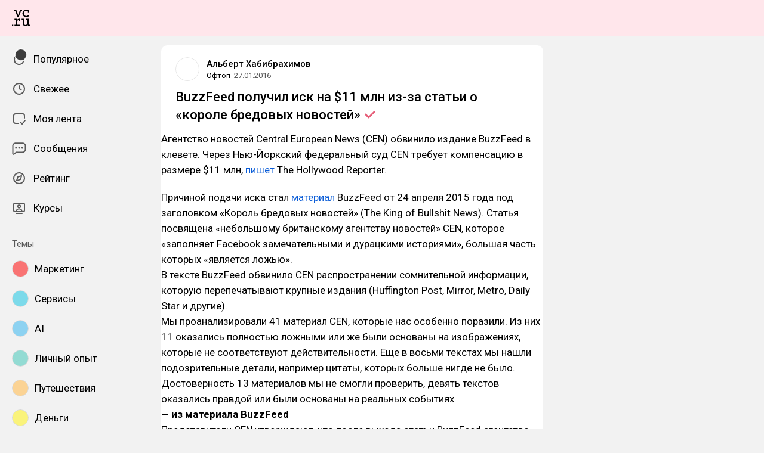

--- FILE ---
content_type: text/html; charset=utf-8
request_url: https://vc.ru/flood/13213-cen-vs-buzzfeed
body_size: 22260
content:
<!DOCTYPE html>
<html lang="ru" data-layout="default" data-theme="auto">

<head><meta charset="utf-8">
<meta name="viewport" content="width=device-width, height=device-height, initial-scale=1.0, viewport-fit=cover, user-scalable=no">
<title>BuzzFeed получил иск на $11 млн из-за статьи о «короле бредовых новостей» — Офтоп на vc.ru</title>
<link rel="preconnect" href="https://fonts.googleapis.com">
<link rel="preconnect" href="https://fonts.gstatic.com" crossorigin="anonymous">
<script id="vite-plugin-pwa:register-sw" src="/registerSW.js"></script>
<link rel="stylesheet" href="/assets/Comments-Dom6lcA9.css">
<link rel="stylesheet" crossorigin href="/assets/index-zsXkED3P.css">
<link rel="stylesheet" href="https://fonts.googleapis.com/css2?family=Roboto:ital,wght@0,400;0,500;0,700;1,400;1,500;1,700&display=swap">
<link rel="modulepreload" crossorigin href="/assets/Comments-C9z2IhoO.js">
<meta name="mobile-web-app-capable" content="yes">
<link rel="icon" type="image/x-icon" href="/assets/favicon.ico">
<link rel="icon" type="image/png" sizes="16x16" href="/assets/favicon-16x16.png">
<link rel="icon" type="image/png" sizes="32x32" href="/assets/favicon-32x32.png">
<link rel="icon" type="image/png" sizes="48x48" href="/assets/favicon-48x48.png">
<link rel="apple-touch-icon" sizes="57x57" href="/assets/apple-touch-icon-57x57.png">
<link rel="apple-touch-icon" sizes="60x60" href="/assets/apple-touch-icon-60x60.png">
<link rel="apple-touch-icon" sizes="72x72" href="/assets/apple-touch-icon-72x72.png">
<link rel="apple-touch-icon" sizes="76x76" href="/assets/apple-touch-icon-76x76.png">
<link rel="apple-touch-icon" sizes="114x114" href="/assets/apple-touch-icon-114x114.png">
<link rel="apple-touch-icon" sizes="120x120" href="/assets/apple-touch-icon-120x120.png">
<link rel="apple-touch-icon" sizes="144x144" href="/assets/apple-touch-icon-144x144.png">
<link rel="apple-touch-icon" sizes="152x152" href="/assets/apple-touch-icon-152x152.png">
<link rel="apple-touch-icon" sizes="167x167" href="/assets/apple-touch-icon-167x167.png">
<link rel="apple-touch-icon" sizes="180x180" href="/assets/apple-touch-icon-180x180.png">
<link rel="apple-touch-icon" sizes="1024x1024" href="/assets/apple-touch-icon-1024x1024.png">
<link rel="apple-touch-startup-image" media="(device-width: 320px) and (device-height: 568px) and (-webkit-device-pixel-ratio: 2) and (orientation: portrait)" href="/assets/apple-touch-startup-image-640x1136.png">
<link rel="apple-touch-startup-image" media="(device-width: 320px) and (device-height: 568px) and (-webkit-device-pixel-ratio: 2) and (orientation: landscape)" href="/assets/apple-touch-startup-image-1136x640.png">
<link rel="apple-touch-startup-image" media="(device-width: 375px) and (device-height: 667px) and (-webkit-device-pixel-ratio: 2) and (orientation: portrait)" href="/assets/apple-touch-startup-image-750x1334.png">
<link rel="apple-touch-startup-image" media="(device-width: 375px) and (device-height: 667px) and (-webkit-device-pixel-ratio: 2) and (orientation: landscape)" href="/assets/apple-touch-startup-image-1334x750.png">
<link rel="apple-touch-startup-image" media="(device-width: 375px) and (device-height: 812px) and (-webkit-device-pixel-ratio: 3) and (orientation: portrait)" href="/assets/apple-touch-startup-image-1125x2436.png">
<link rel="apple-touch-startup-image" media="(device-width: 375px) and (device-height: 812px) and (-webkit-device-pixel-ratio: 3) and (orientation: landscape)" href="/assets/apple-touch-startup-image-2436x1125.png">
<link rel="apple-touch-startup-image" media="(device-width: 390px) and (device-height: 844px) and (-webkit-device-pixel-ratio: 3) and (orientation: portrait)" href="/assets/apple-touch-startup-image-1170x2532.png">
<link rel="apple-touch-startup-image" media="(device-width: 390px) and (device-height: 844px) and (-webkit-device-pixel-ratio: 3) and (orientation: landscape)" href="/assets/apple-touch-startup-image-2532x1170.png">
<link rel="apple-touch-startup-image" media="(device-width: 393px) and (device-height: 852px) and (-webkit-device-pixel-ratio: 3) and (orientation: portrait)" href="/assets/apple-touch-startup-image-1179x2556.png">
<link rel="apple-touch-startup-image" media="(device-width: 393px) and (device-height: 852px) and (-webkit-device-pixel-ratio: 3) and (orientation: landscape)" href="/assets/apple-touch-startup-image-2556x1179.png">
<link rel="apple-touch-startup-image" media="(device-width: 414px) and (device-height: 896px) and (-webkit-device-pixel-ratio: 2) and (orientation: portrait)" href="/assets/apple-touch-startup-image-828x1792.png">
<link rel="apple-touch-startup-image" media="(device-width: 414px) and (device-height: 896px) and (-webkit-device-pixel-ratio: 2) and (orientation: landscape)" href="/assets/apple-touch-startup-image-1792x828.png">
<link rel="apple-touch-startup-image" media="(device-width: 414px) and (device-height: 896px) and (-webkit-device-pixel-ratio: 3) and (orientation: portrait)" href="/assets/apple-touch-startup-image-1242x2688.png">
<link rel="apple-touch-startup-image" media="(device-width: 414px) and (device-height: 896px) and (-webkit-device-pixel-ratio: 3) and (orientation: landscape)" href="/assets/apple-touch-startup-image-2688x1242.png">
<link rel="apple-touch-startup-image" media="(device-width: 414px) and (device-height: 736px) and (-webkit-device-pixel-ratio: 3) and (orientation: portrait)" href="/assets/apple-touch-startup-image-1242x2208.png">
<link rel="apple-touch-startup-image" media="(device-width: 414px) and (device-height: 736px) and (-webkit-device-pixel-ratio: 3) and (orientation: landscape)" href="/assets/apple-touch-startup-image-2208x1242.png">
<link rel="apple-touch-startup-image" media="(device-width: 428px) and (device-height: 926px) and (-webkit-device-pixel-ratio: 3) and (orientation: portrait)" href="/assets/apple-touch-startup-image-1284x2778.png">
<link rel="apple-touch-startup-image" media="(device-width: 428px) and (device-height: 926px) and (-webkit-device-pixel-ratio: 3) and (orientation: landscape)" href="/assets/apple-touch-startup-image-2778x1284.png">
<link rel="apple-touch-startup-image" media="(device-width: 430px) and (device-height: 932px) and (-webkit-device-pixel-ratio: 3) and (orientation: portrait)" href="/assets/apple-touch-startup-image-1290x2796.png">
<link rel="apple-touch-startup-image" media="(device-width: 430px) and (device-height: 932px) and (-webkit-device-pixel-ratio: 3) and (orientation: landscape)" href="/assets/apple-touch-startup-image-2796x1290.png">
<link rel="apple-touch-startup-image" media="(device-width: 744px) and (device-height: 1133px) and (-webkit-device-pixel-ratio: 2) and (orientation: portrait)" href="/assets/apple-touch-startup-image-1488x2266.png">
<link rel="apple-touch-startup-image" media="(device-width: 744px) and (device-height: 1133px) and (-webkit-device-pixel-ratio: 2) and (orientation: landscape)" href="/assets/apple-touch-startup-image-2266x1488.png">
<link rel="apple-touch-startup-image" media="(device-width: 768px) and (device-height: 1024px) and (-webkit-device-pixel-ratio: 2) and (orientation: portrait)" href="/assets/apple-touch-startup-image-1536x2048.png">
<link rel="apple-touch-startup-image" media="(device-width: 768px) and (device-height: 1024px) and (-webkit-device-pixel-ratio: 2) and (orientation: landscape)" href="/assets/apple-touch-startup-image-2048x1536.png">
<link rel="apple-touch-startup-image" media="(device-width: 810px) and (device-height: 1080px) and (-webkit-device-pixel-ratio: 2) and (orientation: portrait)" href="/assets/apple-touch-startup-image-1620x2160.png">
<link rel="apple-touch-startup-image" media="(device-width: 810px) and (device-height: 1080px) and (-webkit-device-pixel-ratio: 2) and (orientation: landscape)" href="/assets/apple-touch-startup-image-2160x1620.png">
<link rel="apple-touch-startup-image" media="(device-width: 820px) and (device-height: 1080px) and (-webkit-device-pixel-ratio: 2) and (orientation: portrait)" href="/assets/apple-touch-startup-image-1640x2160.png">
<link rel="apple-touch-startup-image" media="(device-width: 820px) and (device-height: 1080px) and (-webkit-device-pixel-ratio: 2) and (orientation: landscape)" href="/assets/apple-touch-startup-image-2160x1640.png">
<link rel="apple-touch-startup-image" media="(device-width: 834px) and (device-height: 1194px) and (-webkit-device-pixel-ratio: 2) and (orientation: portrait)" href="/assets/apple-touch-startup-image-1668x2388.png">
<link rel="apple-touch-startup-image" media="(device-width: 834px) and (device-height: 1194px) and (-webkit-device-pixel-ratio: 2) and (orientation: landscape)" href="/assets/apple-touch-startup-image-2388x1668.png">
<link rel="apple-touch-startup-image" media="(device-width: 834px) and (device-height: 1112px) and (-webkit-device-pixel-ratio: 2) and (orientation: portrait)" href="/assets/apple-touch-startup-image-1668x2224.png">
<link rel="apple-touch-startup-image" media="(device-width: 834px) and (device-height: 1112px) and (-webkit-device-pixel-ratio: 2) and (orientation: landscape)" href="/assets/apple-touch-startup-image-2224x1668.png">
<link rel="apple-touch-startup-image" media="(device-width: 1024px) and (device-height: 1366px) and (-webkit-device-pixel-ratio: 2) and (orientation: portrait)" href="/assets/apple-touch-startup-image-2048x2732.png">
<link rel="apple-touch-startup-image" media="(device-width: 1024px) and (device-height: 1366px) and (-webkit-device-pixel-ratio: 2) and (orientation: landscape)" href="/assets/apple-touch-startup-image-2732x2048.png">
<link rel="manifest" href="/manifest.webmanifest" crossorigin="use-credentials">
<script type="module" crossorigin src="/assets/index-BAxFXktw.js"></script>
<meta property="og:site_name" content="vc.ru">
<meta property="og:image:width" content="600">
<meta property="og:image:height" content="315">
<meta name="twitter:card" content="summary_large_image">
<meta property="og:url" content="https://vc.ru/flood/13213-cen-vs-buzzfeed">
<meta property="og:title" content="BuzzFeed получил иск на $11 млн из-за статьи о «короле бредовых новостей» — Офтоп на vc.ru">
<meta name="description" content="#новость #buzzfeed #судебный_иск #компенсация #cen #клевета">
<meta property="og:type" content="article">
<meta property="og:image" content="https://api.vc.ru/v2.9/cover/fb/c/13213/1768664161/cover.jpg">
<meta name="twitter:image" content="https://api.vc.ru/v2.9/cover/tw/c/13213/1768664161/cover.jpg">
<meta name="author" content="Альберт Хабибрахимов">
<link rel="canonical" href="https://vc.ru/flood/13213-cen-vs-buzzfeed">
<meta property="vk:image" content="https://api.vc.ru/v2.9/cover/vk/c/13213/1768664161/cover.jpg"></head>

<body data-font-family="Roboto" data-font-smoothing="Antialiased">
  <div id="app"><!--[--><div class="supbar supbar--top"><!----><div class="lZiytKLX" style="width:100%;border-radius:var(--layout-island-border-radius);height:auto;"><!----></div></div><div class="bar bar--top"><div class="header"><!----><div class="header__layout"><div class="header__left"><a class="header__logo" href="/" data-router-link><!--[--><span><svg viewBox="0 404.142 36 33.608" width="30" height="32" xmlns="http://www.w3.org/2000/svg"><path d="M28.813 419.643c2.65 0 4.645-1.104 6.116-3.026l-1.966-1.5a5.188 5.188 0 0 1-4.15 2.052c-2.876 0-4.96-2.343-4.96-5.218s2.05-5.35 5.042-5.35c1.33 0 2.27.314 3.09.822v2.528h2.474v-3.686l-.474-.373c-1.36-1.07-3.437-1.638-5.173-1.638-4.244 0-7.696 3.452-7.696 7.696 0 4.24 3.45 7.693 7.696 7.693zm5.133 15.18-.088-3.543v-8.646h-5.16v2.475h2.554v5.866c0 2.527-1.93 4.316-3.877 4.316s-2.963-1.35-2.963-3.876v-8.782h-4.82v2.475h2.214v6.736c0 3.428 1.922 5.79 5.35 5.79 1.97 0 3.47-1.093 4.365-2.778h.04l.353 2.356h3.965v-2.386h-1.93v-.005zm-13.4-30.206h-4.3l-3.74 10.86h-.058l-3.72-10.86H4.146v2.476h2.577l4.435 12.378h2.356v-.003l4.625-12.374h2.405v-2.476zM.122 437.244H2.67v-2.547H.123v2.547zm9.84-11.74h-.028l-.16-2.87H5.226v2.256h2.42v9.934h-2.42v2.387h11.24v-2.34h-6.258v-5.995c.283-2.17 1.91-4.023 4.13-4.023h.04l-.045 2.218h2.474v-4.478h-1.956c-2.24-.006-3.902 1.206-4.89 2.912z"/></svg></span><!--]--></a><!----></div><div class="header__main"><!----><!----></div><!----></div></div></div><div class="layout-wrapper"><div class="layout"><div class="aside aside--left"><div class="scrollable" data-overlayscrollbars-initialize><!--[--><div class="sidebar"><div class="sidebar__section"><!--[--><a href="/popular" class="sidebar-item" data-router-link><!--[--><svg class="icon icon--feed" width="24" height="24"><use xlink:href="/assets/spritemap.3f39a3bd.svg#sprite-feed"></use></svg><div class="sidebar-item__text">Популярное <!----><!----></div><!----><!--]--></a><a href="/new" class="sidebar-item" data-router-link><!--[--><svg class="icon icon--clock" width="24" height="24"><use xlink:href="/assets/spritemap.3f39a3bd.svg#sprite-clock"></use></svg><div class="sidebar-item__text">Свежее <!----><!----></div><!----><!--]--></a><a href="/my" class="sidebar-item" data-router-link><!--[--><svg class="icon icon--my_feed" width="24" height="24"><use xlink:href="/assets/spritemap.3f39a3bd.svg#sprite-my_feed"></use></svg><div class="sidebar-item__text">Моя лента <!----><!----></div><!----><!--]--></a><a href="/m" class="sidebar-item" data-router-link><!--[--><svg class="icon icon--messenger" width="24" height="24"><use xlink:href="/assets/spritemap.3f39a3bd.svg#sprite-messenger"></use></svg><div class="sidebar-item__text">Сообщения <!----><!----></div><!----><!--]--></a><a href="/discovery" class="sidebar-item" data-router-link><!--[--><svg class="icon icon--discovery" width="24" height="24"><use xlink:href="/assets/spritemap.3f39a3bd.svg#sprite-discovery"></use></svg><div class="sidebar-item__text">Рейтинг <!----><!----></div><!----><!--]--></a><a href="/courses" class="sidebar-item" data-router-link><!--[--><svg class="icon icon--courses" width="24" height="24"><use xlink:href="/assets/spritemap.3f39a3bd.svg#sprite-courses"></use></svg><div class="sidebar-item__text">Курсы <!----><!----></div><!----><!--]--></a><!--]--></div><div class="sidebar__section"><div class="sidebar__title">Темы</div><!--[--><!--[--><a class="sidebar-item" href="/marketing" data-router-link><!--[--><div data-loaded="true" class="andropov-media andropov-media--rounded andropov-media--bordered andropov-media--has-preview andropov-image" style="aspect-ratio:1;width:28px;height:28px;max-width:none;--background-color:#f97373;"><!----><!--[--><picture><source srcset="https://leonardo.osnova.io/d66009fe-9bf0-52da-bdbf-4c758eba39e7/-/scale_crop/72x72/-/format/webp/, https://leonardo.osnova.io/d66009fe-9bf0-52da-bdbf-4c758eba39e7/-/scale_crop/72x72/-/format/webp/ 2x" type="image/webp"><img src="https://leonardo.osnova.io/d66009fe-9bf0-52da-bdbf-4c758eba39e7/-/scale_crop/72x72/" srcset="https://leonardo.osnova.io/d66009fe-9bf0-52da-bdbf-4c758eba39e7/-/scale_crop/72x72/, https://leonardo.osnova.io/d66009fe-9bf0-52da-bdbf-4c758eba39e7/-/scale_crop/72x72/ 2x" alt loading="lazy"></picture><!--]--></div><div class="sidebar-item__text">Маркетинг</div><!--]--></a><a class="sidebar-item" href="/services" data-router-link><!--[--><div data-loaded="true" class="andropov-media andropov-media--rounded andropov-media--bordered andropov-media--has-preview andropov-image" style="aspect-ratio:1;width:28px;height:28px;max-width:none;--background-color:#7cdaea;"><!----><!--[--><picture><source srcset="https://leonardo.osnova.io/158fab2d-76c1-5ed8-898a-76ee48d4c795/-/scale_crop/72x72/-/format/webp/, https://leonardo.osnova.io/158fab2d-76c1-5ed8-898a-76ee48d4c795/-/scale_crop/72x72/-/format/webp/ 2x" type="image/webp"><img src="https://leonardo.osnova.io/158fab2d-76c1-5ed8-898a-76ee48d4c795/-/scale_crop/72x72/" srcset="https://leonardo.osnova.io/158fab2d-76c1-5ed8-898a-76ee48d4c795/-/scale_crop/72x72/, https://leonardo.osnova.io/158fab2d-76c1-5ed8-898a-76ee48d4c795/-/scale_crop/72x72/ 2x" alt loading="lazy"></picture><!--]--></div><div class="sidebar-item__text">Сервисы</div><!--]--></a><a class="sidebar-item" href="/ai" data-router-link><!--[--><div data-loaded="true" class="andropov-media andropov-media--rounded andropov-media--bordered andropov-media--has-preview andropov-image" style="aspect-ratio:1;width:28px;height:28px;max-width:none;--background-color:#8dd2f1;"><!----><!--[--><picture><source srcset="https://leonardo.osnova.io/47d7652c-7ff3-5ad3-b72c-3d0aa7d14f06/-/scale_crop/72x72/-/format/webp/, https://leonardo.osnova.io/47d7652c-7ff3-5ad3-b72c-3d0aa7d14f06/-/scale_crop/72x72/-/format/webp/ 2x" type="image/webp"><img src="https://leonardo.osnova.io/47d7652c-7ff3-5ad3-b72c-3d0aa7d14f06/-/scale_crop/72x72/" srcset="https://leonardo.osnova.io/47d7652c-7ff3-5ad3-b72c-3d0aa7d14f06/-/scale_crop/72x72/, https://leonardo.osnova.io/47d7652c-7ff3-5ad3-b72c-3d0aa7d14f06/-/scale_crop/72x72/ 2x" alt loading="lazy"></picture><!--]--></div><div class="sidebar-item__text">AI</div><!--]--></a><a class="sidebar-item" href="/life" data-router-link><!--[--><div data-loaded="true" class="andropov-media andropov-media--rounded andropov-media--bordered andropov-media--has-preview andropov-image" style="aspect-ratio:1;width:28px;height:28px;max-width:none;--background-color:#93dbd3;"><!----><!--[--><picture><source srcset="https://leonardo.osnova.io/68e0e807-2b43-55b9-9b76-b3f0f76f3d32/-/scale_crop/72x72/-/format/webp/, https://leonardo.osnova.io/68e0e807-2b43-55b9-9b76-b3f0f76f3d32/-/scale_crop/72x72/-/format/webp/ 2x" type="image/webp"><img src="https://leonardo.osnova.io/68e0e807-2b43-55b9-9b76-b3f0f76f3d32/-/scale_crop/72x72/" srcset="https://leonardo.osnova.io/68e0e807-2b43-55b9-9b76-b3f0f76f3d32/-/scale_crop/72x72/, https://leonardo.osnova.io/68e0e807-2b43-55b9-9b76-b3f0f76f3d32/-/scale_crop/72x72/ 2x" alt loading="lazy"></picture><!--]--></div><div class="sidebar-item__text">Личный опыт</div><!--]--></a><a class="sidebar-item" href="/travel" data-router-link><!--[--><div data-loaded="true" class="andropov-media andropov-media--rounded andropov-media--bordered andropov-media--has-preview andropov-image" style="aspect-ratio:1;width:28px;height:28px;max-width:none;--background-color:#fbd394;"><!----><!--[--><picture><source srcset="https://leonardo.osnova.io/620df88c-80a8-5ac8-9df4-661e8bbe451e/-/scale_crop/72x72/-/format/webp/, https://leonardo.osnova.io/620df88c-80a8-5ac8-9df4-661e8bbe451e/-/scale_crop/72x72/-/format/webp/ 2x" type="image/webp"><img src="https://leonardo.osnova.io/620df88c-80a8-5ac8-9df4-661e8bbe451e/-/scale_crop/72x72/" srcset="https://leonardo.osnova.io/620df88c-80a8-5ac8-9df4-661e8bbe451e/-/scale_crop/72x72/, https://leonardo.osnova.io/620df88c-80a8-5ac8-9df4-661e8bbe451e/-/scale_crop/72x72/ 2x" alt loading="lazy"></picture><!--]--></div><div class="sidebar-item__text">Путешествия</div><!--]--></a><a class="sidebar-item" href="/money" data-router-link><!--[--><div data-loaded="true" class="andropov-media andropov-media--rounded andropov-media--bordered andropov-media--has-preview andropov-image" style="aspect-ratio:1.1019108280254777;width:28px;height:28px;max-width:none;--background-color:#faf37b;"><!----><!--[--><picture><source srcset="https://leonardo.osnova.io/f78c5282-d1f1-5738-aa77-7fd53aa09ea5/-/scale_crop/72x72/-/format/webp/, https://leonardo.osnova.io/f78c5282-d1f1-5738-aa77-7fd53aa09ea5/-/scale_crop/72x72/-/format/webp/ 2x" type="image/webp"><img src="https://leonardo.osnova.io/f78c5282-d1f1-5738-aa77-7fd53aa09ea5/-/scale_crop/72x72/" srcset="https://leonardo.osnova.io/f78c5282-d1f1-5738-aa77-7fd53aa09ea5/-/scale_crop/72x72/, https://leonardo.osnova.io/f78c5282-d1f1-5738-aa77-7fd53aa09ea5/-/scale_crop/72x72/ 2x" alt loading="lazy"></picture><!--]--></div><div class="sidebar-item__text">Деньги</div><!--]--></a><a class="sidebar-item" href="/education" data-router-link><!--[--><div data-loaded="true" class="andropov-media andropov-media--rounded andropov-media--bordered andropov-media--has-preview andropov-image" style="aspect-ratio:1;width:28px;height:28px;max-width:none;--background-color:#f7e1d9;"><!----><!--[--><picture><source srcset="https://leonardo.osnova.io/77b81b4d-da8b-5bf8-b53a-8747d5290785/-/scale_crop/72x72/-/format/webp/, https://leonardo.osnova.io/77b81b4d-da8b-5bf8-b53a-8747d5290785/-/scale_crop/72x72/-/format/webp/ 2x" type="image/webp"><img src="https://leonardo.osnova.io/77b81b4d-da8b-5bf8-b53a-8747d5290785/-/scale_crop/72x72/" srcset="https://leonardo.osnova.io/77b81b4d-da8b-5bf8-b53a-8747d5290785/-/scale_crop/72x72/, https://leonardo.osnova.io/77b81b4d-da8b-5bf8-b53a-8747d5290785/-/scale_crop/72x72/ 2x" alt loading="lazy"></picture><!--]--></div><div class="sidebar-item__text">Образование</div><!--]--></a><a class="sidebar-item" href="/invest" data-router-link><!--[--><div data-loaded="true" class="andropov-media andropov-media--rounded andropov-media--bordered andropov-media--has-preview andropov-image" style="aspect-ratio:1;width:28px;height:28px;max-width:none;--background-color:#3cfb4c;"><div class="andropov-media__thumbnail" style="background-image:url([data-uri]);"></div><!--[--><picture><source srcset="https://leonardo.osnova.io/086291cc-181a-5cf1-b897-ca3dd55f9252/-/scale_crop/72x72/-/format/webp/, https://leonardo.osnova.io/086291cc-181a-5cf1-b897-ca3dd55f9252/-/scale_crop/72x72/-/format/webp/ 2x" type="image/webp"><img src="https://leonardo.osnova.io/086291cc-181a-5cf1-b897-ca3dd55f9252/-/scale_crop/72x72/" srcset="https://leonardo.osnova.io/086291cc-181a-5cf1-b897-ca3dd55f9252/-/scale_crop/72x72/, https://leonardo.osnova.io/086291cc-181a-5cf1-b897-ca3dd55f9252/-/scale_crop/72x72/ 2x" alt loading="lazy"></picture><!--]--></div><div class="sidebar-item__text">Инвестиции</div><!--]--></a><a class="sidebar-item" href="/crypto" data-router-link><!--[--><div data-loaded="true" class="andropov-media andropov-media--rounded andropov-media--bordered andropov-media--has-preview andropov-image" style="aspect-ratio:1;width:28px;height:28px;max-width:none;--background-color:#040404;"><div class="andropov-media__thumbnail" style="background-image:url([data-uri]);"></div><!--[--><picture><source srcset="https://leonardo.osnova.io/3e37806f-d36e-5972-b8a4-f70d166550f4/-/scale_crop/72x72/-/format/webp/, https://leonardo.osnova.io/3e37806f-d36e-5972-b8a4-f70d166550f4/-/scale_crop/72x72/-/format/webp/ 2x" type="image/webp"><img src="https://leonardo.osnova.io/3e37806f-d36e-5972-b8a4-f70d166550f4/-/scale_crop/72x72/" srcset="https://leonardo.osnova.io/3e37806f-d36e-5972-b8a4-f70d166550f4/-/scale_crop/72x72/, https://leonardo.osnova.io/3e37806f-d36e-5972-b8a4-f70d166550f4/-/scale_crop/72x72/ 2x" alt loading="lazy"></picture><!--]--></div><div class="sidebar-item__text">Крипто</div><!--]--></a><a class="sidebar-item" href="/hr" data-router-link><!--[--><div data-loaded="true" class="andropov-media andropov-media--rounded andropov-media--bordered andropov-media--has-preview andropov-image" style="aspect-ratio:1;width:28px;height:28px;max-width:none;--background-color:#b55467;"><!----><!--[--><picture><source srcset="https://leonardo.osnova.io/7e34636c-3189-5ba0-a2b3-c1c9ee18b5ba/-/scale_crop/72x72/-/format/webp/, https://leonardo.osnova.io/7e34636c-3189-5ba0-a2b3-c1c9ee18b5ba/-/scale_crop/72x72/-/format/webp/ 2x" type="image/webp"><img src="https://leonardo.osnova.io/7e34636c-3189-5ba0-a2b3-c1c9ee18b5ba/-/scale_crop/72x72/" srcset="https://leonardo.osnova.io/7e34636c-3189-5ba0-a2b3-c1c9ee18b5ba/-/scale_crop/72x72/, https://leonardo.osnova.io/7e34636c-3189-5ba0-a2b3-c1c9ee18b5ba/-/scale_crop/72x72/ 2x" alt loading="lazy"></picture><!--]--></div><div class="sidebar-item__text">Карьера</div><!--]--></a><!--]--><div class="sidebar-item"><svg class="icon icon--chevron_down" width="24" height="24"><use xlink:href="/assets/spritemap.3f39a3bd.svg#sprite-chevron_down"></use></svg><div class="sidebar-item__text">Показать все</div></div><!--]--></div><div class="sidebar__section"><div class="sidebar__title">vc.ru</div><!--[--><a href="/about" class="sidebar-item" data-router-link><!--[--><svg class="icon icon--info" width="24" height="24"><use xlink:href="/assets/spritemap.3f39a3bd.svg#sprite-info"></use></svg><div class="sidebar-item__text">О проекте <!----></div><!--]--></a><a href="/rules" class="sidebar-item" data-router-link><!--[--><svg class="icon icon--rules" width="24" height="24"><use xlink:href="/assets/spritemap.3f39a3bd.svg#sprite-rules"></use></svg><div class="sidebar-item__text">Правила <!----></div><!--]--></a><a href="/ads" class="sidebar-item" data-router-link><!--[--><svg class="icon icon--star" width="24" height="24"><use xlink:href="/assets/spritemap.3f39a3bd.svg#sprite-star"></use></svg><div class="sidebar-item__text">Реклама <!----></div><!--]--></a><a href="/apps" class="sidebar-item" data-router-link><!--[--><svg class="icon icon--barcode" width="24" height="24"><use xlink:href="/assets/spritemap.3f39a3bd.svg#sprite-barcode"></use></svg><div class="sidebar-item__text">Приложения <!----></div><!--]--></a><!--]--></div></div><!--]--></div></div><div class="view"><!--[--><!----><div class="rotator entry-rotator entry-rotator--hidden"><!--[--><div class="lZiytKLX LB75O7ko" style="width:100%;border-radius:var(--layout-island-border-radius);height:var(--layout-content-banner-height);"><!----></div><!----><!--]--></div><div class="entry"><div class="content"><!----><!----><div></div><div class="content-header"><div class="author author--with-sticker" style="--v4b80e1a9:40px;"><a class="author__avatar" href="/id53259" data-router-link><!--[--><div data-loaded="true" class="andropov-media andropov-media--rounded andropov-media--bordered andropov-media--has-preview andropov-image" style="aspect-ratio:1;width:40px;height:40px;max-width:none;--background-color:#fff;"><!----><!--[--><picture><source srcset="https://leonardo.osnova.io/5605918b-7cab-ad44-ed92-50302ab5e134/-/scale_crop/72x72/-/format/webp/, https://leonardo.osnova.io/5605918b-7cab-ad44-ed92-50302ab5e134/-/scale_crop/144x144/-/format/webp/ 2x" type="image/webp"><img src="https://leonardo.osnova.io/5605918b-7cab-ad44-ed92-50302ab5e134/-/scale_crop/72x72/" srcset="https://leonardo.osnova.io/5605918b-7cab-ad44-ed92-50302ab5e134/-/scale_crop/72x72/, https://leonardo.osnova.io/5605918b-7cab-ad44-ed92-50302ab5e134/-/scale_crop/144x144/ 2x" alt loading="lazy"></picture><!--]--></div><!--]--></a><a class="author__avatar-sticker" href="/flood" data-router-link><!--[--><div data-loaded="true" class="andropov-media andropov-media--rounded andropov-media--bordered andropov-media--has-preview andropov-image" style="aspect-ratio:1;width:20px;height:20px;max-width:none;--background-color:#3c3c3c;"><!----><!--[--><picture><source srcset="https://leonardo.osnova.io/42328f5f-b62f-541e-b4e0-2029f8489d47/-/scale_crop/72x72/-/format/webp/, https://leonardo.osnova.io/42328f5f-b62f-541e-b4e0-2029f8489d47/-/scale_crop/72x72/-/format/webp/ 2x" type="image/webp"><img src="https://leonardo.osnova.io/42328f5f-b62f-541e-b4e0-2029f8489d47/-/scale_crop/72x72/" srcset="https://leonardo.osnova.io/42328f5f-b62f-541e-b4e0-2029f8489d47/-/scale_crop/72x72/, https://leonardo.osnova.io/42328f5f-b62f-541e-b4e0-2029f8489d47/-/scale_crop/72x72/ 2x" alt loading="lazy"></picture><!--]--></div><!--]--></a><div class="author__main"><a class="author__name" href="/id53259" data-router-link data-link-preview="subsite" data-link-preview-source="Post"><!--[-->Альберт Хабибрахимов<!--]--></a><!----><!--[--><!--]--></div><div class="author__details"><!--[--><a class="content-header__topic" href="/flood" data-router-link data-link-preview="subsite" data-link-preview-source="Post"><!--[-->Офтоп<!--]--></a><div class="string-switch noshrink" style="height:18px;"><div class="content-header__date"><a class="noshrink" href="/flood/13213-cen-vs-buzzfeed" data-router-link><!--[--><time title="27.01.2016 в 12:52" datetime="2016-01-27T09:52:12.000Z">27.01.2016</time><!--]--></a><!----></div></div><!--]--></div></div><div class="content-header__actions"><!----></div></div><!----><div class="content__body"><h1 class="content-title"><span>BuzzFeed получил иск на $11 млн из-за статьи о «короле бредовых <span class="content-title__editorial" title="Материал редакции">новостей» <span class="content-title__editorial-icon"><svg class="icon icon--tick_redaction" width="22" height="22"><use xlink:href="/assets/spritemap.3f39a3bd.svg#sprite-tick_redaction"></use></svg></span></span></span></h1><!----><article class="content__blocks"><!--[--><figure class="block-wrapper block-wrapper--media"><div class="block-wrapper__content"><!--[--><!----><!--[--><div class="block-rawhtml"><p>Агентство новостей Central European News (CEN) обвинило издание BuzzFeed в клевете. Через Нью-Йоркский федеральный суд CEN требует компенсацию в размере $11 млн, <a href="http://www.hollywoodreporter.com/thr-esq/buzzfeed-hit-11-million-defamation-859308">пишет</a> The Hollywood Reporter.</p></div><!----><!--]--><!--]--></div><!----></figure><figure class="block-wrapper block-wrapper--media"><div class="block-wrapper__content"><!--[--><!----><!--[--><div class="block-rawhtml"><p>Причиной подачи иска стал <a href="http://www.buzzfeed.com/alanwhite/central-european-news#.xsOnbzX8Xb">материал</a> BuzzFeed от 24 апреля 2015 года под заголовком «Король бредовых новостей» (The King of Bullshit News). Статья посвящена «небольшому британскому агентству новостей» CEN, которое «заполняет Facebook замечательными и дурацкими историями», большая часть которых «является ложью». </p><p>В тексте BuzzFeed обвинило CEN распространении сомнительной информации, которую перепечатывают крупные издания (Huffington Post, Mirror, Metro, Daily Star и другие). </p><blockquote class="q-1"><p>Мы проанализировали 41 материал CEN,  которые нас особенно поразили. Из них 11 оказались полностью ложными или же были основаны на изображениях, которые не соответствуют действительности. Еще в восьми текстах мы нашли подозрительные детали, например цитаты, которых больше нигде не было. Достоверность 13 материалов мы не смогли проверить, девять текстов оказались правдой или были основаны на реальных событиях</p><p><strong>— из материала BuzzFeed</strong></p></blockquote><p>Представители CEN утверждают, что после выхода статьи BuzzFeed агентство потеряло около 30% выручки от рекламы и «потенциального инвестора, который хотел вложить в агентство шестизначную сумму». В иске сказано, что именно после публикации BuzzFeed потенциальный инвестор прервал переговоры. </p><p>Представитель BuzzFeed подтвердил наличие иска, но от подробных комментариев отказался.</p></div><!----><!--]--><!--]--></div><!----></figure><figure class="block-wrapper block-wrapper--default"><div class="block-wrapper__content"><!--[--><!----><div class="block-text"><p><a href="/tag/новость">#новость</a> <a href="/tag/buzzfeed">#buzzfeed</a> <a href="/tag/судебный_иск">#судебный_иск</a> <a href="/tag/компенсация">#компенсация</a> <a href="/tag/cen">#cen</a> <a href="/tag/клевета">#клевета</a></p></div><!--]--></div><!----></figure><!--]--></article><!----><!----><!----></div><div class="content__reactions"><div class="reactions reactions--overflow"><!--[--><!--]--></div></div><!----><div></div><div class="content-footer"><!----><a class="comments-counter content-footer__item" href="/flood/13213-cen-vs-buzzfeed#comments" data-router-link><!--[--><button class="content-footer-button content-footer-button--default"><div class="content-footer-button__icon"><svg class="icon icon--comment" width="20" height="20"><use xlink:href="/assets/spritemap.3f39a3bd.svg#sprite-comment"></use></svg><!----></div><div class="content-footer-button__label">2<!----></div></button><!--]--></a><button class="content-footer-button content-footer-button--default content-footer__item" title="Добавить в закладки"><div class="content-footer-button__icon"><svg class="icon icon--bookmark" width="20" height="20"><use xlink:href="/assets/spritemap.3f39a3bd.svg#sprite-bookmark"></use></svg><!----></div><!----></button><div class="content-share content-footer__item content-footer__share"><button class="content-footer-button content-footer-button--default bookmark-button"><div class="content-footer-button__icon"><svg class="icon icon--reply" width="20" height="20"><use xlink:href="/assets/spritemap.3f39a3bd.svg#sprite-reply"></use></svg><!----></div><!----></button></div><!----><div class="content-footer__space"></div><div class="content-stats-wrapper" style="--height:28px;" data-v-910d1ebb><button class="content-footer-button content-footer-button--default content-stats-item" data-v-910d1ebb><div class="content-footer-button__icon"><svg class="icon icon--eye" width="20" height="20"><use xlink:href="/assets/spritemap.3f39a3bd.svg#sprite-eye"></use></svg><!----></div><div class="content-footer-button__label">1.5K<!----></div></button></div></div><!----><!----></div><!--[--><div class="rotator rotator--limitless entry-rotator"><!--[--><div class="lZiytKLX LB75O7ko" style="width:100%;border-radius:var(--layout-island-border-radius);min-height:var(--layout-content-banner-height);"><!----></div><!----><!--]--></div><!----><!--]--><div class="comments"><div class="comments-header"><!--[--><div class="comments-header__title"><!--[-->2 комментария<!--]--></div><div class="comments-header__controls"><!----><button class="icon-button comments-header__bell" type="button"><svg class="icon icon--bell" width="24" height="24"><use xlink:href="/assets/spritemap.3f39a3bd.svg#sprite-bell"></use></svg></button></div><!--]--></div><!----><div class="skeleton-comments"><!--[--><div class="skeleton"><!--[--><div class="skeleton__group" style=""><!--[--><div class="skeleton__group" style=""><!--[--><div class="skeleton-circle" style="width:36px;height:36px;"></div><!--]--></div><div class="skeleton__group" style=""><!--[--><div style="width:10px;"></div><!--]--></div><div class="skeleton__group" style=""><!--[--><div class="skeleton-bar" style="width:100px;"></div><div class="skeleton-bar" style="width:43px;"></div><!--]--></div><!--]--></div><div class="skeleton__group" style=""><!--[--><div style="height:16px;"></div><!--]--></div><div class="skeleton__group" style=""><!--[--><div class="skeleton-bar" style="max-width:75%;"></div><div class="skeleton-bar" style="max-width:82.5%;"></div><div class="skeleton-bar" style="max-width:95%;"></div><div class="skeleton-bar" style="max-width:77.5%;"></div><div class="skeleton-bar" style="max-width:55%;"></div><!--]--></div><!--]--></div><div class="skeleton"><!--[--><div class="skeleton__group" style=""><!--[--><div class="skeleton__group" style=""><!--[--><div class="skeleton-circle" style="width:36px;height:36px;"></div><!--]--></div><div class="skeleton__group" style=""><!--[--><div style="width:10px;"></div><!--]--></div><div class="skeleton__group" style=""><!--[--><div class="skeleton-bar" style="width:100px;"></div><div class="skeleton-bar" style="width:43px;"></div><!--]--></div><!--]--></div><div class="skeleton__group" style=""><!--[--><div style="height:16px;"></div><!--]--></div><div class="skeleton__group" style=""><!--[--><div class="skeleton-bar" style="max-width:75%;"></div><div class="skeleton-bar" style="max-width:82.5%;"></div><div class="skeleton-bar" style="max-width:95%;"></div><div class="skeleton-bar" style="max-width:77.5%;"></div><div class="skeleton-bar" style="max-width:55%;"></div><!--]--></div><!--]--></div><div class="skeleton"><!--[--><div class="skeleton__group" style=""><!--[--><div class="skeleton__group" style=""><!--[--><div class="skeleton-circle" style="width:36px;height:36px;"></div><!--]--></div><div class="skeleton__group" style=""><!--[--><div style="width:10px;"></div><!--]--></div><div class="skeleton__group" style=""><!--[--><div class="skeleton-bar" style="width:100px;"></div><div class="skeleton-bar" style="width:43px;"></div><!--]--></div><!--]--></div><div class="skeleton__group" style=""><!--[--><div style="height:16px;"></div><!--]--></div><div class="skeleton__group" style=""><!--[--><div class="skeleton-bar" style="max-width:75%;"></div><div class="skeleton-bar" style="max-width:82.5%;"></div><div class="skeleton-bar" style="max-width:95%;"></div><div class="skeleton-bar" style="max-width:77.5%;"></div><div class="skeleton-bar" style="max-width:55%;"></div><!--]--></div><!--]--></div><div class="skeleton"><!--[--><div class="skeleton__group" style=""><!--[--><div class="skeleton__group" style=""><!--[--><div class="skeleton-circle" style="width:36px;height:36px;"></div><!--]--></div><div class="skeleton__group" style=""><!--[--><div style="width:10px;"></div><!--]--></div><div class="skeleton__group" style=""><!--[--><div class="skeleton-bar" style="width:100px;"></div><div class="skeleton-bar" style="width:43px;"></div><!--]--></div><!--]--></div><div class="skeleton__group" style=""><!--[--><div style="height:16px;"></div><!--]--></div><div class="skeleton__group" style=""><!--[--><div class="skeleton-bar" style="max-width:75%;"></div><div class="skeleton-bar" style="max-width:82.5%;"></div><div class="skeleton-bar" style="max-width:95%;"></div><div class="skeleton-bar" style="max-width:77.5%;"></div><div class="skeleton-bar" style="max-width:55%;"></div><!--]--></div><!--]--></div><div class="skeleton"><!--[--><div class="skeleton__group" style=""><!--[--><div class="skeleton__group" style=""><!--[--><div class="skeleton-circle" style="width:36px;height:36px;"></div><!--]--></div><div class="skeleton__group" style=""><!--[--><div style="width:10px;"></div><!--]--></div><div class="skeleton__group" style=""><!--[--><div class="skeleton-bar" style="width:100px;"></div><div class="skeleton-bar" style="width:43px;"></div><!--]--></div><!--]--></div><div class="skeleton__group" style=""><!--[--><div style="height:16px;"></div><!--]--></div><div class="skeleton__group" style=""><!--[--><div class="skeleton-bar" style="max-width:75%;"></div><div class="skeleton-bar" style="max-width:82.5%;"></div><div class="skeleton-bar" style="max-width:95%;"></div><div class="skeleton-bar" style="max-width:77.5%;"></div><div class="skeleton-bar" style="max-width:55%;"></div><!--]--></div><!--]--></div><!--]--></div><!----><!----></div><!----></div><!--]--></div><div class="aside aside--right"><div id="player"></div><!----></div></div></div><div class="bar bar--bottom"><div class="tabbar"><!--[--><a href="/" class="tabbar__item" data-router-link><!--[--><svg class="icon icon--home" width="28" height="28"><use xlink:href="/assets/spritemap.3f39a3bd.svg#sprite-home"></use></svg><!----><!----><!--]--></a><a href="/discovery" class="tabbar__item" data-router-link><!--[--><svg class="icon icon--search" width="28" height="28"><use xlink:href="/assets/spritemap.3f39a3bd.svg#sprite-search"></use></svg><!----><!----><!--]--></a><a href="/courses" class="tabbar__item" data-router-link><!--[--><svg class="icon icon--courses" width="28" height="28"><use xlink:href="/assets/spritemap.3f39a3bd.svg#sprite-courses"></use></svg><!----><!----><!--]--></a><a href="/notifications" class="tabbar__item" data-router-link><!--[--><svg class="icon icon--bell" width="28" height="28"><use xlink:href="/assets/spritemap.3f39a3bd.svg#sprite-bell"></use></svg><!----><!----><!--]--></a><a href="/m" class="tabbar__item" data-router-link><!--[--><svg class="icon icon--messenger" width="28" height="28"><use xlink:href="/assets/spritemap.3f39a3bd.svg#sprite-messenger"></use></svg><!----><!----><!--]--></a><a href="/account" class="tabbar__item" data-router-link><!--[--><svg class="icon icon--login" width="28" height="28"><use xlink:href="/assets/spritemap.3f39a3bd.svg#sprite-login"></use></svg><!----><!----><!--]--></a><!--]--></div></div><!----><!--]--></div>
  <script>window.__INITIAL_STATE__ = {"top@topics":[{"data":{"id":199113,"uri":"/marketing","url":"https://vc.ru/marketing","type":2,"subtype":"community","name":"Маркетинг","nickname":"marketing","description":"Рекламные кейсы из России и других стран, советы по продвижению, маркетинг и digital.","avatar":{"type":"image","data":{"uuid":"d66009fe-9bf0-52da-bdbf-4c758eba39e7","width":2400,"height":2400,"size":841299,"type":"jpg","color":"f97373","hash":"0c1cf06cf0d010","external_service":[]}},"cover":{"type":"image","data":{"uuid":"5488a646-f32d-57a6-a31f-d290afc4388a","width":960,"height":280,"size":177,"type":"jpg","color":"fc7c7c","hash":"","external_service":[]}},"badge":null,"badgeId":null,"isSubscribed":false,"isVerified":false,"isCompany":false,"isPlus":false,"isDisabledAd":false,"isPro":false,"isUnverifiedBlogForCompanyWithoutPro":false,"isOnline":false,"isMuted":false,"isUnsubscribable":true,"isSubscribedToNewPosts":false,"isEnabledCommentEditor":true,"commentEditor":{"enabled":true},"isAvailableForMessenger":false,"isFrozen":false,"isRemovedByUserRequest":false,"coverY":0,"lastModificationDate":1661337194,"isDonationsEnabled":false,"yandexMetricaId":null,"ogTitle":null,"ogDescription":null,"isPlusGiftEnabled":false,"achievements":[],"category":null,"hideViewedPostsFromFeeds":true,"counters":{"subscribers":1058649,"subscriptions":0,"achievements":0,"entries":1,"comments":1},"isAnonymized":true},"meta":{"prevRank":null,"rank":1}},{"data":{"id":200396,"uri":"/services","url":"https://vc.ru/services","type":2,"subtype":"community","name":"Сервисы","nickname":"services","description":"Новые сервисы, обновления инструментов, опыт использования и полезные приёмы.","avatar":{"type":"image","data":{"uuid":"158fab2d-76c1-5ed8-898a-76ee48d4c795","width":1200,"height":1200,"size":99571,"type":"png","color":"7cdaea","hash":"08183848d81000","external_service":[]}},"cover":{"type":"image","data":{"uuid":"c3fe3abb-6808-527e-9eb1-2b6bb92ea400","width":3840,"height":1120,"size":19502,"type":"jpg","color":"7cdcec","hash":"","external_service":[]}},"badge":null,"badgeId":null,"isSubscribed":false,"isVerified":false,"isCompany":false,"isPlus":false,"isDisabledAd":false,"isPro":false,"isUnverifiedBlogForCompanyWithoutPro":false,"isOnline":false,"isMuted":false,"isUnsubscribable":true,"isSubscribedToNewPosts":false,"isEnabledCommentEditor":true,"commentEditor":{"enabled":true},"isAvailableForMessenger":false,"isFrozen":false,"isRemovedByUserRequest":false,"coverY":0,"lastModificationDate":1688995401,"isDonationsEnabled":false,"yandexMetricaId":null,"ogTitle":null,"ogDescription":null,"isPlusGiftEnabled":false,"achievements":[],"category":null,"hideViewedPostsFromFeeds":true,"counters":{"subscribers":1021976,"subscriptions":0,"achievements":0,"entries":1,"comments":1},"isAnonymized":true},"meta":{"prevRank":null,"rank":2}},{"data":{"id":332941,"uri":"/ai","url":"https://vc.ru/ai","type":2,"subtype":"community","name":"AI","nickname":"ai","description":"Нейросети, искуственный интеллект, машинное обучение","avatar":{"type":"image","data":{"uuid":"47d7652c-7ff3-5ad3-b72c-3d0aa7d14f06","width":1200,"height":1200,"size":311374,"type":"png","color":"8dd2f1","hash":"2070ecd4e4745850","external_service":[]}},"cover":{"type":"image","data":{"uuid":"d830f642-8293-f95c-8c0a-cf31c79fd3aa","width":1920,"height":384,"size":110830,"type":"gif","color":"3b3846","hash":"","external_service":[],"duration":0}},"badge":null,"badgeId":null,"isSubscribed":false,"isVerified":false,"isCompany":false,"isPlus":false,"isDisabledAd":false,"isPro":false,"isUnverifiedBlogForCompanyWithoutPro":false,"isOnline":false,"isMuted":false,"isUnsubscribable":true,"isSubscribedToNewPosts":false,"isEnabledCommentEditor":true,"commentEditor":{"enabled":true},"isAvailableForMessenger":false,"isFrozen":false,"isRemovedByUserRequest":false,"coverY":30,"lastModificationDate":1602860409,"isDonationsEnabled":false,"yandexMetricaId":null,"ogTitle":null,"ogDescription":null,"isPlusGiftEnabled":false,"achievements":[],"category":null,"hideViewedPostsFromFeeds":true,"counters":{"subscribers":28862,"subscriptions":0,"achievements":0,"entries":1,"comments":0},"isAnonymized":true},"meta":{"prevRank":null,"rank":3}},{"data":{"id":199123,"uri":"/life","url":"https://vc.ru/life","type":2,"subtype":"community","name":"Личный опыт","nickname":"life","description":"Расскажите о том, через что вы прошли самостоятельно: кейс в работе, продуктивность, личные финансы.","avatar":{"type":"image","data":{"uuid":"68e0e807-2b43-55b9-9b76-b3f0f76f3d32","width":2400,"height":2400,"size":98919,"type":"jpg","color":"93dbd3","hash":"d0dc0c10303010","external_service":[]}},"cover":null,"badge":null,"badgeId":null,"isSubscribed":false,"isVerified":false,"isCompany":false,"isPlus":false,"isDisabledAd":false,"isPro":false,"isUnverifiedBlogForCompanyWithoutPro":false,"isOnline":false,"isMuted":false,"isUnsubscribable":true,"isSubscribedToNewPosts":false,"isEnabledCommentEditor":true,"commentEditor":{"enabled":true},"isAvailableForMessenger":false,"isFrozen":false,"isRemovedByUserRequest":false,"coverY":0,"lastModificationDate":1704109490,"isDonationsEnabled":false,"yandexMetricaId":null,"ogTitle":null,"ogDescription":null,"isPlusGiftEnabled":false,"achievements":[],"category":null,"hideViewedPostsFromFeeds":true,"counters":{"subscribers":1031985,"subscriptions":0,"achievements":0,"entries":1,"comments":1},"isAnonymized":true},"meta":{"prevRank":null,"rank":4}},{"data":{"id":1883909,"uri":"/travel","url":"https://vc.ru/travel","type":2,"subtype":"community","name":"Путешествия","nickname":"travel","description":"Новости, репортажи, визы, лайфхаки, фото","avatar":{"type":"image","data":{"uuid":"620df88c-80a8-5ac8-9df4-661e8bbe451e","width":500,"height":500,"size":8083,"type":"png","color":"fbd394","hash":"","external_service":[]}},"cover":{"type":"image","data":{"uuid":"e0dc0340-2832-51d0-9724-31a075945c79","width":1400,"height":525,"size":5002,"type":"jpg","color":"44fbfb","hash":"","external_service":[]}},"badge":null,"badgeId":null,"isSubscribed":false,"isVerified":false,"isCompany":false,"isPlus":false,"isDisabledAd":false,"isPro":false,"isUnverifiedBlogForCompanyWithoutPro":false,"isOnline":false,"isMuted":false,"isUnsubscribable":true,"isSubscribedToNewPosts":false,"isEnabledCommentEditor":true,"commentEditor":{"enabled":true},"isAvailableForMessenger":true,"isFrozen":false,"isRemovedByUserRequest":false,"coverY":0,"lastModificationDate":1700139694,"isDonationsEnabled":false,"yandexMetricaId":null,"ogTitle":null,"ogDescription":null,"isPlusGiftEnabled":false,"achievements":[],"category":null,"hideViewedPostsFromFeeds":true,"counters":{"subscribers":2745,"subscriptions":0,"achievements":0,"entries":1,"comments":0},"isAnonymized":true},"meta":{"prevRank":null,"rank":5}},{"data":{"id":199119,"uri":"/money","url":"https://vc.ru/money","type":2,"subtype":"community","name":"Деньги","nickname":"money","description":"Корпоративные финансы, банковский бизнес, финтех.","avatar":{"type":"image","data":{"uuid":"f78c5282-d1f1-5738-aa77-7fd53aa09ea5","width":1038,"height":942,"size":70274,"type":"png","color":"faf37b","hash":"","external_service":[]}},"cover":{"type":"image","data":{"uuid":"a412a118-9d96-5078-b721-38a1999578c2","width":900,"height":600,"size":3345,"type":"jpg","color":"4c6c4c","hash":"","external_service":[]}},"badge":null,"badgeId":null,"isSubscribed":false,"isVerified":false,"isCompany":false,"isPlus":false,"isDisabledAd":false,"isPro":false,"isUnverifiedBlogForCompanyWithoutPro":false,"isOnline":false,"isMuted":false,"isUnsubscribable":true,"isSubscribedToNewPosts":false,"isEnabledCommentEditor":true,"commentEditor":{"enabled":true},"isAvailableForMessenger":false,"isFrozen":false,"isRemovedByUserRequest":false,"coverY":0,"lastModificationDate":1684247628,"isDonationsEnabled":false,"yandexMetricaId":null,"ogTitle":null,"ogDescription":null,"isPlusGiftEnabled":false,"achievements":[],"category":null,"hideViewedPostsFromFeeds":true,"counters":{"subscribers":1037037,"subscriptions":0,"achievements":0,"entries":1,"comments":1},"isAnonymized":true},"meta":{"prevRank":null,"rank":6}},{"data":{"id":371372,"uri":"/education","url":"https://vc.ru/education","type":2,"subtype":"community","name":"Образование","nickname":"education","description":"Поиск лучших онлайн-курсов: vc.ru/courses/","avatar":{"type":"image","data":{"uuid":"77b81b4d-da8b-5bf8-b53a-8747d5290785","width":1200,"height":1200,"size":280343,"type":"png","color":"f7e1d9","hash":"1060606060602010","external_service":[]}},"cover":{"type":"image","data":{"uuid":"ae14be38-2bcb-595d-8e0e-949ebe55c7df","width":960,"height":280,"size":177,"type":"jpg","color":"fce4dc","hash":"","external_service":[]}},"badge":null,"badgeId":null,"isSubscribed":false,"isVerified":false,"isCompany":false,"isPlus":false,"isDisabledAd":false,"isPro":false,"isUnverifiedBlogForCompanyWithoutPro":false,"isOnline":false,"isMuted":false,"isUnsubscribable":true,"isSubscribedToNewPosts":false,"isEnabledCommentEditor":true,"commentEditor":{"enabled":true},"isAvailableForMessenger":false,"isFrozen":false,"isRemovedByUserRequest":false,"coverY":0,"lastModificationDate":1602859949,"isDonationsEnabled":false,"yandexMetricaId":null,"ogTitle":null,"ogDescription":null,"isPlusGiftEnabled":false,"achievements":[],"category":null,"hideViewedPostsFromFeeds":true,"counters":{"subscribers":43998,"subscriptions":0,"achievements":0,"entries":1,"comments":0},"isAnonymized":true},"meta":{"prevRank":null,"rank":7}},{"data":{"id":3680620,"uri":"/invest","url":"https://vc.ru/invest","type":2,"subtype":"community","name":"Инвестиции","nickname":"invest","description":"Вложения, фондовый рынок, криптовалюта, депозиты, движение FIRE. Новости и аналитика","avatar":{"type":"image","data":{"uuid":"086291cc-181a-5cf1-b897-ca3dd55f9252","width":500,"height":500,"size":20567,"type":"jpg","color":"3cfb4c","hash":"","external_service":[],"base64preview":"/9j/4AAQSkZJRgABAQAAAQABAAD/2wBDAAEBAQEBAQEBAQEBAQEBAQEBAQEBAQEBAQEBAQEBAQEBAQEBAQICAQECAQEBAgICAgICAgICAQICAgICAgICAgL/2wBDAQEBAQEBAQEBAQECAQEBAgICAgICAgICAgICAgICAgICAgICAgICAgICAgICAgICAgICAgICAgICAgICAgICAgL/wAARCAAKAAoDAREAAhEBAxEB/8QAFgABAQEAAAAAAAAAAAAAAAAAAAIJ/8QAHxAAAAYCAwEAAAAAAAAAAAAAAQIDBAUGByEACBFB/8QAGAEAAwEBAAAAAAAAAAAAAAAAAAEJBwj/xAAfEQACAgMBAAMBAAAAAAAAAAABAwIEAAUHBhMUITH/2gAMAwEAAhEDEQA/AHfnL3dynZRSb9RrBYpCDpNfpVjyxV3GF4edrMdDTloJCoIVy5PmK7+13iSTdnVGNj0DoRbCDXePHCJjppnl7zDQc52GkM/dVVKs7FtlVFw2DFOmxaSwl1eMoqTWSYiPzNkJOayK1wkASIQcK8lxjb+Ykzq+vrovbl92vqrMdw5FljkVi6UrFNc1oq0qxiI/ZsTE7L3rSlcwJSGwxBESEE2jCUomDzzYgAjr5vmBH8JzkeQAlID+AnK4sWOGGf/Z"}},"cover":{"type":"image","data":{"uuid":"a4d0846a-8931-591f-837f-22cf1954bdfb","width":1920,"height":627,"size":57624,"type":"jpg","color":"3cfb4c","hash":"","external_service":[],"base64preview":"/9j/4AAQSkZJRgABAQAAAQABAAD/2wBDAAUDBAQEAwUEBAQFBQUGBwwIBwcHBw8LCwkMEQ8SEhEPERETFhwXExQaFRERGCEYGh0dHx8fExciJCIeJBweHx7/2wBDAQUFBQcGBw4ICA4eFBEUHh4eHh4eHh4eHh4eHh4eHh4eHh4eHh4eHh4eHh4eHh4eHh4eHh4eHh4eHh4eHh4eHh7/wAARCAAKAAoDASEAAhEBAxEB/8QAFQABAQAAAAAAAAAAAAAAAAAABwj/xAAkEAACAQMACwAAAAAAAAAAAAABAwIABBEFBhMjMTI0QUJzsf/EABYBAQEBAAAAAAAAAAAAAAAAAAQGB//EACIRAAEDAwMFAAAAAAAAAAAAAAEAAgMEBQYRMsEhMXGBkf/aAAwDAQACEQMRAD8AS3tglM2sOIQGScZoxbrdpeTZyXdXIgZExASvGO3E5qKsFuiqWvfKNR2CzHErNT1zJJKhocBoB1+pMvejf65fDUste7az3zOY+RpWLbZPXKfgeyfy3lf/2Q=="}},"badge":null,"badgeId":null,"isSubscribed":false,"isVerified":false,"isCompany":false,"isPlus":false,"isDisabledAd":false,"isPro":false,"isUnverifiedBlogForCompanyWithoutPro":false,"isOnline":false,"isMuted":false,"isUnsubscribable":true,"isSubscribedToNewPosts":false,"isEnabledCommentEditor":true,"commentEditor":{"enabled":true},"isAvailableForMessenger":true,"isFrozen":false,"isRemovedByUserRequest":false,"coverY":0,"lastModificationDate":1721721295,"isDonationsEnabled":false,"yandexMetricaId":null,"ogTitle":null,"ogDescription":null,"isPlusGiftEnabled":false,"achievements":[],"category":null,"hideViewedPostsFromFeeds":true,"counters":{"subscribers":2464,"subscriptions":0,"achievements":0,"entries":1,"comments":0},"isAnonymized":true},"meta":{"prevRank":null,"rank":8}},{"data":{"id":199126,"uri":"/crypto","url":"https://vc.ru/crypto","type":2,"subtype":"community","name":"Крипто","nickname":"crypto","description":"Здесь собираются эксперты по биткоину, блокчейну, смарт-контрактам и криптоэкономике.","avatar":{"type":"image","data":{"uuid":"3e37806f-d36e-5972-b8a4-f70d166550f4","width":500,"height":500,"size":18362,"type":"png","color":"040404","hash":"","external_service":[],"base64preview":"/9j/4AAQSkZJRgABAQIAHAAcAAD/2wBDAAMCAgICAgMCAgIDAwMDBAYEBAQEBAgGBgUGCQgKCgkICQkKDA8MCgsOCwkJDRENDg8QEBEQCgwSExIQEw8QEBD/2wBDAQMDAwQDBAgEBAgQCwkLEBAQEBAQEBAQEBAQEBAQEBAQEBAQEBAQEBAQEBAQEBAQEBAQEBAQEBAQEBAQEBAQEBD/wAARCAAKAAoDAREAAhEBAxEB/8QAFgABAQEAAAAAAAAAAAAAAAAAAgQH/8QAIBAAAgEEAwADAAAAAAAAAAAAAQIDAAQGEQcSIRMicf/EABcBAQEBAQAAAAAAAAAAAAAAAAEGBwj/xAAfEQACAQUBAAMAAAAAAAAAAAABEQACAwQFITESQaH/2gAMAwEAAhEDEQA/AIuVOR8zx7lXH8exiaaS1eK3e6sjZF1uPmuljYqwXZ6R93PU/XQ35uuZNJqMPL1d7IyQBUyqvkkqSfH9lAMdm8bXZZOPsLdmwecYXrqA/AzzybVUbKiExxlxKUUuBoNr0D9pZSgg3FRGf//Z"}},"cover":{"type":"image","data":{"uuid":"75be42d7-d5db-51d5-8388-f0811f07d438","width":709,"height":473,"size":676189,"type":"jpg","color":"bc870f","hash":"","external_service":[],"base64preview":"/9j/4AAQSkZJRgABAQIAHAAcAAD/2wBDAAMCAgICAgMCAgIDAwMDBAYEBAQEBAgGBgUGCQgKCgkICQkKDA8MCgsOCwkJDRENDg8QEBEQCgwSExIQEw8QEBD/2wBDAQMDAwQDBAgEBAgQCwkLEBAQEBAQEBAQEBAQEBAQEBAQEBAQEBAQEBAQEBAQEBAQEBAQEBAQEBAQEBAQEBAQEBD/wAARCAAKAAoDAREAAhEBAxEB/8QAFQABAQAAAAAAAAAAAAAAAAAABgf/xAAnEAAABQIFAwUAAAAAAAAAAAABAgMEEQAGBRITITEHIkEUJDJCgf/EABkBAAIDAQAAAAAAAAAAAAAAAAMFBAYHCP/EACMRAAEDAwIHAAAAAAAAAAAAAAEAAgMEESExQQUTMlGBsfD/2gAMAwEAAhEDEQA/AHV83IjjGDrC9XMkzKSWyRDRBxDuzljaeI4rkVj5XVQtk/ZC2Kjjj5Z2PtS9n1GYMGiDE9jqnM3TKkJgeRmEoRMaYxxTyTg75Xl4nGc9PfyopLRixSl0InuXRP3J+nWDKO4ePH7SKPFLfe4R4tSFM1XToFD+5V+Q/catAY22iHcr/9k="}},"badge":null,"badgeId":null,"isSubscribed":false,"isVerified":false,"isCompany":false,"isPlus":false,"isDisabledAd":false,"isPro":false,"isUnverifiedBlogForCompanyWithoutPro":false,"isOnline":false,"isMuted":false,"isUnsubscribable":true,"isSubscribedToNewPosts":false,"isEnabledCommentEditor":true,"commentEditor":{"enabled":true},"isAvailableForMessenger":false,"isFrozen":false,"isRemovedByUserRequest":false,"coverY":0,"lastModificationDate":1721676786,"isDonationsEnabled":false,"yandexMetricaId":null,"ogTitle":null,"ogDescription":null,"isPlusGiftEnabled":false,"achievements":[],"category":null,"hideViewedPostsFromFeeds":true,"counters":{"subscribers":54146,"subscriptions":0,"achievements":0,"entries":1,"comments":1},"isAnonymized":true},"meta":{"prevRank":null,"rank":9}},{"data":{"id":199121,"uri":"/hr","url":"https://vc.ru/hr","type":2,"subtype":"community","name":"Карьера","nickname":"hr","description":"Всё о сотрудниках и личном карьерном росте. Как нанимать, строить внутренние процессы, управлять командой, где искать работу и какие сейчас зарплаты.","avatar":{"type":"image","data":{"uuid":"7e34636c-3189-5ba0-a2b3-c1c9ee18b5ba","width":1200,"height":1200,"size":123655,"type":"png","color":"b55467","hash":"1c10103828607050","external_service":[]}},"cover":{"type":"image","data":{"uuid":"144c0e97-a576-513b-bced-8d560cb0c16f","width":960,"height":280,"size":177,"type":"jpg","color":"ccf4ec","hash":"","external_service":[]}},"badge":null,"badgeId":null,"isSubscribed":false,"isVerified":false,"isCompany":false,"isPlus":false,"isDisabledAd":false,"isPro":false,"isUnverifiedBlogForCompanyWithoutPro":false,"isOnline":false,"isMuted":false,"isUnsubscribable":true,"isSubscribedToNewPosts":false,"isEnabledCommentEditor":true,"commentEditor":{"enabled":true},"isAvailableForMessenger":false,"isFrozen":false,"isRemovedByUserRequest":false,"coverY":0,"lastModificationDate":1602856647,"isDonationsEnabled":false,"yandexMetricaId":null,"ogTitle":null,"ogDescription":null,"isPlusGiftEnabled":false,"achievements":[],"category":null,"hideViewedPostsFromFeeds":true,"counters":{"subscribers":1022064,"subscriptions":0,"achievements":0,"entries":1,"comments":1},"isAnonymized":true},"meta":{"prevRank":null,"rank":10}},{"data":{"id":199122,"uri":"/marketplace","url":"https://vc.ru/marketplace","type":2,"subtype":"community","name":"Маркетплейсы","nickname":"marketplace","description":"Торговля на Озоне, Вайлдберис. Новости и кейсы продвижения товаров на маркетплейсах","avatar":{"type":"image","data":{"uuid":"7097397f-6501-59a8-917d-2a043fbd22db","width":500,"height":500,"size":10363,"type":"png","color":"fb242c","hash":"","external_service":[],"base64preview":"/9j/4AAQSkZJRgABAQIAHAAcAAD/2wBDAAMCAgICAgMCAgIDAwMDBAYEBAQEBAgGBgUGCQgKCgkICQkKDA8MCgsOCwkJDRENDg8QEBEQCgwSExIQEw8QEBD/2wBDAQMDAwQDBAgEBAgQCwkLEBAQEBAQEBAQEBAQEBAQEBAQEBAQEBAQEBAQEBAQEBAQEBAQEBAQEBAQEBAQEBAQEBD/wAARCAAKAAoDAREAAhEBAxEB/8QAFgABAQEAAAAAAAAAAAAAAAAAAAUI/8QAHRAAAQQCAwAAAAAAAAAAAAAAAgABBAUDERIiMf/EABYBAQEBAAAAAAAAAAAAAAAAAAAHBf/EACARAAEDBAMBAQAAAAAAAAAAAAIAAREFBhIhAwQTMWH/2gAMAwEAAhEDEQA/AM/18Kpk15ZpRmGYOTCIk3fTb8dWa4q3cVNrIdWniJ8BYO7kLvhkWMSMa1O9/sLQs62LOrVt8neq5nx9oPRhEDFvTAGNngpedw+MNDfJUdUpRRERERf/2Q=="}},"cover":{"type":"image","data":{"uuid":"b197dc10-6e2a-58b0-b5fc-d982e301df8f","width":709,"height":473,"size":4768,"type":"jpg","color":"1c4cbc","hash":"","external_service":[],"base64preview":"/9j/4AAQSkZJRgABAQIAHAAcAAD/2wBDAAMCAgICAgMCAgIDAwMDBAYEBAQEBAgGBgUGCQgKCgkICQkKDA8MCgsOCwkJDRENDg8QEBEQCgwSExIQEw8QEBD/2wBDAQMDAwQDBAgEBAgQCwkLEBAQEBAQEBAQEBAQEBAQEBAQEBAQEBAQEBAQEBAQEBAQEBAQEBAQEBAQEBAQEBAQEBD/wAARCAAKAAoDAREAAhEBAxEB/8QAFQABAQAAAAAAAAAAAAAAAAAAAAj/xAAUEAEAAAAAAAAAAAAAAAAAAAAA/8QAFgEBAQEAAAAAAAAAAAAAAAAAAAcI/8QAFBEBAAAAAAAAAAAAAAAAAAAAAP/aAAwDAQACEQMRAD8AmdrBJAAAH//Z"}},"badge":null,"badgeId":null,"isSubscribed":false,"isVerified":false,"isCompany":false,"isPlus":false,"isDisabledAd":false,"isPro":false,"isUnverifiedBlogForCompanyWithoutPro":false,"isOnline":false,"isMuted":false,"isUnsubscribable":true,"isSubscribedToNewPosts":false,"isEnabledCommentEditor":true,"commentEditor":{"enabled":true},"isAvailableForMessenger":false,"isFrozen":false,"isRemovedByUserRequest":false,"coverY":0,"lastModificationDate":1721678680,"isDonationsEnabled":false,"yandexMetricaId":null,"ogTitle":null,"ogDescription":null,"isPlusGiftEnabled":false,"achievements":[],"category":null,"hideViewedPostsFromFeeds":true,"counters":{"subscribers":1013485,"subscriptions":0,"achievements":0,"entries":1,"comments":1},"isAnonymized":true},"meta":{"prevRank":null,"rank":11}},{"data":{"id":3680492,"uri":"/telegram","url":"https://vc.ru/telegram","type":2,"subtype":"community","name":"Телеграм","nickname":"telegram","description":"Все о мессенджере Телеграм: новые фичи, каналы, новости, Павел Дуров, TON","avatar":{"type":"image","data":{"uuid":"a6bd3ea3-1a25-5402-8c27-d063a43ad500","width":500,"height":500,"size":6665,"type":"jpg","color":"28a7e8","hash":"","external_service":[],"base64preview":"/9j/4AAQSkZJRgABAQAAAQABAAD/2wBDAAUDBAQEAwUEBAQFBQUGBwwIBwcHBw8LCwkMEQ8SEhEPERETFhwXExQaFRERGCEYGh0dHx8fExciJCIeJBweHx7/2wBDAQUFBQcGBw4ICA4eFBEUHh4eHh4eHh4eHh4eHh4eHh4eHh4eHh4eHh4eHh4eHh4eHh4eHh4eHh4eHh4eHh4eHh7/wAARCAAKAAoDASEAAhEBAxEB/8QAFgABAQEAAAAAAAAAAAAAAAAABgME/8QAIRAAAQIGAgMAAAAAAAAAAAAAAQMEAAIFERIxBiETFEH/xAAVAQEBAAAAAAAAAAAAAAAAAAAEB//EABkRAAIDAQAAAAAAAAAAAAAAAAIDAAERYf/aAAwDAQACEQMRAD8AZcWpFGqLJ24fVgJKt2yi3ryjGY4g2F5tkn4AeoNBQ21FOS5hsMSHKrM7I69C1qAgLbLd5yTVA8uo0AdQmoSf/9k="}},"cover":{"type":"image","data":{"uuid":"ebe1c612-381b-52c8-897c-ac8a8002770f","width":1920,"height":1080,"size":636123,"type":"jpg","color":"def2f4","hash":"","external_service":[],"base64preview":"/9j/4AAQSkZJRgABAQAAAQABAAD/2wBDAAUDBAQEAwUEBAQFBQUGBwwIBwcHBw8LCwkMEQ8SEhEPERETFhwXExQaFRERGCEYGh0dHx8fExciJCIeJBweHx7/2wBDAQUFBQcGBw4ICA4eFBEUHh4eHh4eHh4eHh4eHh4eHh4eHh4eHh4eHh4eHh4eHh4eHh4eHh4eHh4eHh4eHh4eHh7/wAARCAAKAAoDASEAAhEBAxEB/8QAFgABAQEAAAAAAAAAAAAAAAAAAwEI/8QAHxAAAQMEAwEAAAAAAAAAAAAAAQACERIiQVEhMTKS/8QAFwEAAwEAAAAAAAAAAAAAAAAAAAEDBP/EABURAQEAAAAAAAAAAAAAAAAAAAAB/9oADAMBAAIRAxEAPwDSQjeNKtIgXD5V2EVToNx8jKRrnUjk9bQUf//Z"}},"badge":null,"badgeId":null,"isSubscribed":false,"isVerified":false,"isCompany":false,"isPlus":false,"isDisabledAd":false,"isPro":false,"isUnverifiedBlogForCompanyWithoutPro":false,"isOnline":false,"isMuted":false,"isUnsubscribable":true,"isSubscribedToNewPosts":false,"isEnabledCommentEditor":true,"commentEditor":{"enabled":true},"isAvailableForMessenger":true,"isFrozen":false,"isRemovedByUserRequest":false,"coverY":0,"lastModificationDate":1721721308,"isDonationsEnabled":false,"yandexMetricaId":null,"ogTitle":null,"ogDescription":null,"isPlusGiftEnabled":false,"achievements":[],"category":null,"hideViewedPostsFromFeeds":true,"counters":{"subscribers":2865,"subscriptions":0,"achievements":0,"entries":1,"comments":0},"isAnonymized":true},"meta":{"prevRank":null,"rank":12}},{"data":{"id":645869,"uri":"/opinions","url":"https://vc.ru/opinions","type":2,"subtype":"community","name":"Мнения","nickname":"opinions","description":"Обсуждения, дискуссии, точки зрения на события и тренды.","avatar":{"type":"image","data":{"uuid":"2087be84-2a57-5815-b95c-163b2ad0c3db","width":500,"height":500,"size":5977,"type":"png","color":"540414","hash":"0e0e0c0f0e1c18","external_service":[]}},"cover":{"type":"image","data":{"uuid":"5e803f7e-0db3-524f-a688-1d99ca4c02ff","width":1200,"height":436,"size":1044,"type":"jpg","color":"540414","hash":"","external_service":[]}},"badge":null,"badgeId":null,"isSubscribed":false,"isVerified":false,"isCompany":false,"isPlus":false,"isDisabledAd":false,"isPro":false,"isUnverifiedBlogForCompanyWithoutPro":false,"isOnline":false,"isMuted":false,"isUnsubscribable":true,"isSubscribedToNewPosts":false,"isEnabledCommentEditor":true,"commentEditor":{"enabled":true},"isAvailableForMessenger":false,"isFrozen":false,"isRemovedByUserRequest":false,"coverY":0,"lastModificationDate":1660033957,"isDonationsEnabled":false,"yandexMetricaId":null,"ogTitle":null,"ogDescription":null,"isPlusGiftEnabled":false,"achievements":[],"category":null,"hideViewedPostsFromFeeds":true,"counters":{"subscribers":634663,"subscriptions":0,"achievements":0,"entries":1,"comments":0},"isAnonymized":true},"meta":{"prevRank":null,"rank":13}},{"data":{"id":199120,"uri":"/legal","url":"https://vc.ru/legal","type":2,"subtype":"community","name":"Право","nickname":"legal","description":"Как легализовать себя и свой бизнес, подружиться с налогообложением, не получить штрафы.","avatar":{"type":"image","data":{"uuid":"66a239d6-25ee-5e14-b060-aba72e356b5b","width":1225,"height":1225,"size":148551,"type":"png","color":"4d3834","hash":"10183873d0f000","external_service":[]}},"cover":{"type":"image","data":{"uuid":"7583af83-a685-502e-921a-9126cf458b74","width":960,"height":280,"size":1747,"type":"jpg","color":"ecaccc","hash":"","external_service":[]}},"badge":null,"badgeId":null,"isSubscribed":false,"isVerified":false,"isCompany":false,"isPlus":false,"isDisabledAd":false,"isPro":false,"isUnverifiedBlogForCompanyWithoutPro":false,"isOnline":false,"isMuted":false,"isUnsubscribable":true,"isSubscribedToNewPosts":false,"isEnabledCommentEditor":true,"commentEditor":{"enabled":true},"isAvailableForMessenger":false,"isFrozen":false,"isRemovedByUserRequest":false,"coverY":0,"lastModificationDate":1606238237,"isDonationsEnabled":false,"yandexMetricaId":null,"ogTitle":null,"ogDescription":null,"isPlusGiftEnabled":false,"achievements":[],"category":null,"hideViewedPostsFromFeeds":true,"counters":{"subscribers":992640,"subscriptions":0,"achievements":0,"entries":1,"comments":1},"isAnonymized":true},"meta":{"prevRank":null,"rank":14}},{"data":{"id":199117,"uri":"/tech","url":"https://vc.ru/tech","type":2,"subtype":"community","name":"Техника","nickname":"tech","description":"Новости, обзоры устройств, разработка железа.","avatar":{"type":"image","data":{"uuid":"b5c6a2ee-a61f-581f-aa98-dcd3be79fd33","width":1200,"height":1200,"size":91068,"type":"png","color":"ebf37c","hash":"68684c44444400","external_service":[]}},"cover":{"type":"image","data":{"uuid":"aa0195cd-562a-5fed-9cb7-19faf8f3e5e6","width":960,"height":280,"size":177,"type":"jpg","color":"ecf47c","hash":"","external_service":[]}},"badge":null,"badgeId":null,"isSubscribed":false,"isVerified":false,"isCompany":false,"isPlus":false,"isDisabledAd":false,"isPro":false,"isUnverifiedBlogForCompanyWithoutPro":false,"isOnline":false,"isMuted":false,"isUnsubscribable":true,"isSubscribedToNewPosts":false,"isEnabledCommentEditor":true,"commentEditor":{"enabled":true},"isAvailableForMessenger":false,"isFrozen":false,"isRemovedByUserRequest":false,"coverY":0,"lastModificationDate":1641311145,"isDonationsEnabled":false,"yandexMetricaId":null,"ogTitle":null,"ogDescription":null,"isPlusGiftEnabled":false,"achievements":[],"category":null,"hideViewedPostsFromFeeds":true,"counters":{"subscribers":1013986,"subscriptions":0,"achievements":0,"entries":1,"comments":1},"isAnonymized":true},"meta":{"prevRank":null,"rank":15}},{"data":{"id":199114,"uri":"/design","url":"https://vc.ru/design","type":2,"subtype":"community","name":"Дизайн","nickname":"design","description":"Материалы о красивых вещах, логотипах, веб-дизайне.","avatar":{"type":"image","data":{"uuid":"81132c2d-ddb6-0127-19d6-e1d1293194b1","width":0,"height":0,"size":1,"type":"jpg","color":"","hash":"","external_service":[]}},"cover":{"type":"image","data":{"uuid":"b8bf3924-2ba4-571c-a7b6-4be86417c6b9","width":960,"height":280,"size":21376,"type":"jpg","color":"dd6a8c","hash":"","external_service":[]}},"badge":null,"badgeId":null,"isSubscribed":false,"isVerified":false,"isCompany":false,"isPlus":false,"isDisabledAd":false,"isPro":false,"isUnverifiedBlogForCompanyWithoutPro":false,"isOnline":false,"isMuted":false,"isUnsubscribable":true,"isSubscribedToNewPosts":false,"isEnabledCommentEditor":true,"commentEditor":{"enabled":true},"isAvailableForMessenger":false,"isFrozen":false,"isRemovedByUserRequest":false,"coverY":0,"lastModificationDate":1620994027,"isDonationsEnabled":false,"yandexMetricaId":null,"ogTitle":null,"ogDescription":null,"isPlusGiftEnabled":false,"achievements":[],"category":null,"hideViewedPostsFromFeeds":true,"counters":{"subscribers":1030820,"subscriptions":0,"achievements":0,"entries":1,"comments":1},"isAnonymized":true},"meta":{"prevRank":null,"rank":16}},{"data":{"id":199124,"uri":"/claim","url":"https://vc.ru/claim","type":2,"subtype":"community","name":"Приёмная","nickname":"claim","description":"Если официальные представители вас не услышали. Без истерик и с доказательствами. Как написать в подсайт: vc.ru/claim/89692.","avatar":{"type":"image","data":{"uuid":"08ff68ad-2175-51fb-8adc-a56f40ac6ffa","width":2400,"height":2400,"size":203952,"type":"jpg","color":"81abe1","hash":"c245ccccd4d400","external_service":[]}},"cover":{"type":"image","data":{"uuid":"5b57ce92-fd29-5d4a-9f54-fffb2e203767","width":960,"height":280,"size":177,"type":"jpg","color":"7cacec","hash":"","external_service":[]}},"badge":null,"badgeId":null,"isSubscribed":false,"isVerified":false,"isCompany":false,"isPlus":false,"isDisabledAd":false,"isPro":false,"isUnverifiedBlogForCompanyWithoutPro":false,"isOnline":false,"isMuted":false,"isUnsubscribable":true,"isSubscribedToNewPosts":false,"isEnabledCommentEditor":true,"commentEditor":{"enabled":true},"isAvailableForMessenger":false,"isFrozen":false,"isRemovedByUserRequest":false,"coverY":0,"lastModificationDate":1656516949,"isDonationsEnabled":false,"yandexMetricaId":null,"ogTitle":null,"ogDescription":null,"isPlusGiftEnabled":false,"achievements":[],"category":null,"hideViewedPostsFromFeeds":true,"counters":{"subscribers":982007,"subscriptions":0,"achievements":0,"entries":1,"comments":1},"isAnonymized":true},"meta":{"prevRank":null,"rank":17}},{"data":{"id":199118,"uri":"/future","url":"https://vc.ru/future","type":2,"subtype":"community","name":"Будущее","nickname":"future","description":"Обсуждаем развитие науки и техники, которое повлияет на жизнь в ближайшие годы.","avatar":{"type":"image","data":{"uuid":"64d1192b-d0a7-553e-b439-ed3b9eaf59b6","width":2400,"height":2400,"size":2395741,"type":"jpg","color":"312e40","hash":"30686868e8ac8e16","external_service":[]}},"cover":{"type":"image","data":{"uuid":"1653f026-3fcf-5303-bab7-1fc1395f724a","width":960,"height":280,"size":177,"type":"jpg","color":"5ce47c","hash":"","external_service":[]}},"badge":null,"badgeId":null,"isSubscribed":false,"isVerified":false,"isCompany":false,"isPlus":false,"isDisabledAd":false,"isPro":false,"isUnverifiedBlogForCompanyWithoutPro":false,"isOnline":false,"isMuted":false,"isUnsubscribable":true,"isSubscribedToNewPosts":false,"isEnabledCommentEditor":true,"commentEditor":{"enabled":true},"isAvailableForMessenger":false,"isFrozen":false,"isRemovedByUserRequest":false,"coverY":0,"lastModificationDate":1605542590,"isDonationsEnabled":false,"yandexMetricaId":null,"ogTitle":null,"ogDescription":null,"isPlusGiftEnabled":false,"achievements":[],"category":null,"hideViewedPostsFromFeeds":true,"counters":{"subscribers":1023654,"subscriptions":0,"achievements":0,"entries":1,"comments":1},"isAnonymized":true},"meta":{"prevRank":null,"rank":18}},{"data":{"id":393615,"uri":"/growth","url":"https://vc.ru/growth","type":2,"subtype":"community","name":"Кейсы роста","nickname":"growth","description":"Совместный подсайт vc.ru и Epic Growth. Рост продуктов, гроусхакинг, продуктовый менеджмент — подписывайтесь.","avatar":{"type":"image","data":{"uuid":"7c5ece0e-8dbd-5a79-be84-a3372b27df8e","width":1200,"height":1200,"size":573865,"type":"png","color":"6cfbf3","hash":"1050d0903a5d5d","external_service":[]}},"cover":{"type":"image","data":{"uuid":"66c80c05-a92a-5579-8aee-d7480a6f32a5","width":960,"height":280,"size":177,"type":"jpg","color":"6cfcf4","hash":"","external_service":[]}},"badge":null,"badgeId":null,"isSubscribed":false,"isVerified":false,"isCompany":false,"isPlus":false,"isDisabledAd":false,"isPro":false,"isUnverifiedBlogForCompanyWithoutPro":false,"isOnline":false,"isMuted":false,"isUnsubscribable":true,"isSubscribedToNewPosts":false,"isEnabledCommentEditor":true,"commentEditor":{"enabled":true},"isAvailableForMessenger":false,"isFrozen":false,"isRemovedByUserRequest":false,"coverY":0,"lastModificationDate":1602860416,"isDonationsEnabled":false,"yandexMetricaId":null,"ogTitle":null,"ogDescription":null,"isPlusGiftEnabled":false,"achievements":[],"category":null,"hideViewedPostsFromFeeds":true,"counters":{"subscribers":32856,"subscriptions":0,"achievements":0,"entries":1,"comments":1},"isAnonymized":true},"meta":{"prevRank":null,"rank":19}},{"data":{"id":235819,"uri":"/dev","url":"https://vc.ru/dev","type":2,"subtype":"community","name":"Разработка","nickname":"dev","description":"Сообщество разработчиков: публикации о личном опыте, выдающиеся приёмы при решении рутинных задач, полезные материалы для профессионального роста.","avatar":{"type":"image","data":{"uuid":"fef5b5fb-e488-5b7f-8445-e3a26a910b44","width":1200,"height":1200,"size":7757,"type":"png","color":"343434","hash":"04042b2b1c1000","external_service":[]}},"cover":{"type":"image","data":{"uuid":"2a214cc5-35cc-58ca-bc07-fc1c892d2101","width":960,"height":280,"size":177,"type":"jpg","color":"343434","hash":"","external_service":[]}},"badge":null,"badgeId":null,"isSubscribed":false,"isVerified":false,"isCompany":false,"isPlus":false,"isDisabledAd":false,"isPro":false,"isUnverifiedBlogForCompanyWithoutPro":false,"isOnline":false,"isMuted":false,"isUnsubscribable":true,"isSubscribedToNewPosts":false,"isEnabledCommentEditor":true,"commentEditor":{"enabled":true},"isAvailableForMessenger":false,"isFrozen":false,"isRemovedByUserRequest":false,"coverY":0,"lastModificationDate":1642411346,"isDonationsEnabled":false,"yandexMetricaId":null,"ogTitle":null,"ogDescription":null,"isPlusGiftEnabled":false,"achievements":[],"category":null,"hideViewedPostsFromFeeds":true,"counters":{"subscribers":53256,"subscriptions":0,"achievements":0,"entries":1,"comments":1},"isAnonymized":true},"meta":{"prevRank":null,"rank":20}},{"data":{"id":199115,"uri":"/transport","url":"https://vc.ru/transport","type":2,"subtype":"community","name":"Транспорт","nickname":"transport","description":"Автомобили, электромобили, беспилотники, самолёты и другой транспорт настоящего и будущего.","avatar":{"type":"image","data":{"uuid":"e3bad364-086e-503b-89f0-bd4bbe9a0634","width":1200,"height":1200,"size":178107,"type":"png","color":"f79a65","hash":"ccb2704c6800","external_service":[]}},"cover":{"type":"image","data":{"uuid":"886f8787-0c78-5cc9-a8fd-a9fa0d16beaa","width":960,"height":280,"size":177,"type":"jpg","color":"fc9c64","hash":"","external_service":[]}},"badge":null,"badgeId":null,"isSubscribed":false,"isVerified":false,"isCompany":false,"isPlus":false,"isDisabledAd":false,"isPro":false,"isUnverifiedBlogForCompanyWithoutPro":false,"isOnline":false,"isMuted":false,"isUnsubscribable":true,"isSubscribedToNewPosts":false,"isEnabledCommentEditor":true,"commentEditor":{"enabled":true},"isAvailableForMessenger":false,"isFrozen":false,"isRemovedByUserRequest":false,"coverY":0,"lastModificationDate":1655470768,"isDonationsEnabled":false,"yandexMetricaId":null,"ogTitle":null,"ogDescription":null,"isPlusGiftEnabled":false,"achievements":[],"category":null,"hideViewedPostsFromFeeds":true,"counters":{"subscribers":988265,"subscriptions":0,"achievements":0,"entries":1,"comments":1},"isAnonymized":true},"meta":{"prevRank":null,"rank":21}},{"data":{"id":199791,"uri":"/flood","url":"https://vc.ru/flood","type":2,"subtype":"community","name":"Офтоп","nickname":"flood","description":"Всё, что не поместилось в другие подсайты, но всё равно может быть интересно посетителям vc.ru.","avatar":{"type":"image","data":{"uuid":"42328f5f-b62f-541e-b4e0-2029f8489d47","width":1200,"height":1200,"size":14734,"type":"png","color":"3c3c3c","hash":"406020346c486c64","external_service":[]}},"cover":{"type":"image","data":{"uuid":"ea4f90c7-7ebb-57f7-b3ec-9d7890cad203","width":960,"height":280,"size":177,"type":"jpg","color":"fcdcfc","hash":"","external_service":[]}},"badge":null,"badgeId":null,"isSubscribed":false,"isVerified":false,"isCompany":false,"isPlus":false,"isDisabledAd":false,"isPro":false,"isUnverifiedBlogForCompanyWithoutPro":false,"isOnline":false,"isMuted":false,"isUnsubscribable":true,"isSubscribedToNewPosts":false,"isEnabledCommentEditor":true,"commentEditor":{"enabled":true},"isAvailableForMessenger":false,"isFrozen":false,"isRemovedByUserRequest":false,"coverY":0,"lastModificationDate":1612968637,"isDonationsEnabled":false,"yandexMetricaId":null,"ogTitle":null,"ogDescription":null,"isPlusGiftEnabled":false,"achievements":[],"category":null,"hideViewedPostsFromFeeds":true,"counters":{"subscribers":990487,"subscriptions":0,"achievements":0,"entries":1,"comments":1},"isAnonymized":true},"meta":{"prevRank":null,"rank":22}},{"data":{"id":199130,"uri":"/media","url":"https://vc.ru/media","type":2,"subtype":"community","name":"Медиа","nickname":"media","description":"Новости изданий и медиаплатформ в России и мире.","avatar":{"type":"image","data":{"uuid":"98f51098-7f91-580c-9cbc-e492869a0d20","width":2400,"height":2400,"size":40939,"type":"jpg","color":"4a60f4","hash":"66666666666666ff","external_service":[]}},"cover":{"type":"image","data":{"uuid":"440ea9d0-5840-565d-9e1b-4c55af96570e","width":960,"height":280,"size":11263,"type":"jpg","color":"f66eb9","hash":"","external_service":[]}},"badge":null,"badgeId":null,"isSubscribed":false,"isVerified":false,"isCompany":false,"isPlus":false,"isDisabledAd":false,"isPro":false,"isUnverifiedBlogForCompanyWithoutPro":false,"isOnline":false,"isMuted":false,"isUnsubscribable":true,"isSubscribedToNewPosts":false,"isEnabledCommentEditor":true,"commentEditor":{"enabled":true},"isAvailableForMessenger":false,"isFrozen":false,"isRemovedByUserRequest":false,"coverY":35,"lastModificationDate":1659603956,"isDonationsEnabled":false,"yandexMetricaId":null,"ogTitle":null,"ogDescription":null,"isPlusGiftEnabled":false,"achievements":[],"category":null,"hideViewedPostsFromFeeds":true,"counters":{"subscribers":1007382,"subscriptions":0,"achievements":0,"entries":1,"comments":1},"isAnonymized":true},"meta":{"prevRank":null,"rank":23}},{"data":{"id":199128,"uri":"/food","url":"https://vc.ru/food","type":2,"subtype":"community","name":"Еда","nickname":"food","description":"Рестораны и кафе, доставка еды, пища будущего и инновации в питании.","avatar":{"type":"image","data":{"uuid":"0cb92c29-159d-51ba-b6fb-5eef848de1a3","width":500,"height":500,"size":20362,"type":"png","color":"b1d5a8","hash":"","external_service":[],"base64preview":"/9j/4AAQSkZJRgABAQIAHAAcAAD/2wBDAAMCAgICAgMCAgIDAwMDBAYEBAQEBAgGBgUGCQgKCgkICQkKDA8MCgsOCwkJDRENDg8QEBEQCgwSExIQEw8QEBD/2wBDAQMDAwQDBAgEBAgQCwkLEBAQEBAQEBAQEBAQEBAQEBAQEBAQEBAQEBAQEBAQEBAQEBAQEBAQEBAQEBAQEBAQEBD/wAARCAAKAAoDAREAAhEBAxEB/8QAFgABAQEAAAAAAAAAAAAAAAAABwIG/8QAJBAAAQMEAgAHAAAAAAAAAAAAAQIDEQAEBQYHIRMVQVFSYXH/xAAYAQADAQEAAAAAAAAAAAAAAAADBQYAAv/EAB8RAAIBAwUBAAAAAAAAAAAAAAABAgMRUQQSFWGxQf/aAAwDAQACEQMRAD8ASuW85u+vci6/htfyLTWNunsUbxnwUlZQ7kUMOQo+hSoJgCe5mklHXKcHJvPlxRS1inFyffgyeSD4Ggcn2C5FZNM9aWrq0uu2zS1piFKQCRBkd/R7/aj1KWSU3NfS4HsK12d3Z//Z"}},"cover":{"type":"image","data":{"uuid":"262a0bc9-564e-5d50-a2b1-8211351719eb","width":960,"height":280,"size":28934,"type":"jpg","color":"ebeaea","hash":"","external_service":[]}},"badge":null,"badgeId":null,"isSubscribed":false,"isVerified":false,"isCompany":false,"isPlus":false,"isDisabledAd":false,"isPro":false,"isUnverifiedBlogForCompanyWithoutPro":false,"isOnline":false,"isMuted":false,"isUnsubscribable":true,"isSubscribedToNewPosts":false,"isEnabledCommentEditor":true,"commentEditor":{"enabled":true},"isAvailableForMessenger":false,"isFrozen":false,"isRemovedByUserRequest":false,"coverY":0,"lastModificationDate":1721679653,"isDonationsEnabled":false,"yandexMetricaId":null,"ogTitle":null,"ogDescription":null,"isPlusGiftEnabled":false,"achievements":[],"category":null,"hideViewedPostsFromFeeds":true,"counters":{"subscribers":985691,"subscriptions":0,"achievements":0,"entries":1,"comments":1},"isAnonymized":true},"meta":{"prevRank":null,"rank":24}},{"data":{"id":3680719,"uri":"/retail","url":"https://vc.ru/retail","type":2,"subtype":"community","name":"Ритейл","nickname":"retail","description":"Торговые сети","avatar":{"type":"image","data":{"uuid":"46ec2f29-4751-5be2-a278-3fb2b3c2645d","width":500,"height":500,"size":9999,"type":"png","color":"040a29","hash":"","external_service":[],"base64preview":"/9j/4AAQSkZJRgABAQIAHAAcAAD/2wBDAAMCAgICAgMCAgIDAwMDBAYEBAQEBAgGBgUGCQgKCgkICQkKDA8MCgsOCwkJDRENDg8QEBEQCgwSExIQEw8QEBD/2wBDAQMDAwQDBAgEBAgQCwkLEBAQEBAQEBAQEBAQEBAQEBAQEBAQEBAQEBAQEBAQEBAQEBAQEBAQEBAQEBAQEBAQEBD/wAARCAAKAAoDAREAAhEBAxEB/8QAFQABAQAAAAAAAAAAAAAAAAAACAf/xAAlEAABAgYBAwUAAAAAAAAAAAABAgMABQYHESESBBMVIjE1UVL/xAAXAQADAQAAAAAAAAAAAAAAAAAFBgcD/8QAIxEAAQIFAwUAAAAAAAAAAAAAAQACAwQFESEGFUETFFJhsf/aAAwDAQACEQMRAD8AFtt6LkVQ2hqyoJnK5g/O0/BOMoy0e0OT3M59OB7a2dQZqFbnRUIPReRDFrjFjc8rSTk4DpKKXtBdwc4wpB5g/qGTd/aC9sknYRlldhuuUtpCifIbKQTpJxEiqTjuMLKsml2tOlKkSPH6ibk/cNNypcv/2Q=="}},"cover":{"type":"image","data":{"uuid":"3b80e957-061d-56ba-8b46-78aec16f79be","width":900,"height":300,"size":14483,"type":"jpg","color":"040408","hash":"","external_service":[],"base64preview":"/9j/4AAQSkZJRgABAQIAHAAcAAD/2wBDAAMCAgICAgMCAgIDAwMDBAYEBAQEBAgGBgUGCQgKCgkICQkKDA8MCgsOCwkJDRENDg8QEBEQCgwSExIQEw8QEBD/2wBDAQMDAwQDBAgEBAgQCwkLEBAQEBAQEBAQEBAQEBAQEBAQEBAQEBAQEBAQEBAQEBAQEBAQEBAQEBAQEBAQEBAQEBD/wAARCAAKAAoDAREAAhEBAxEB/8QAFwAAAwEAAAAAAAAAAAAAAAAAAAEFCf/EABoQAAICAwAAAAAAAAAAAAAAAAABAgUVQlL/xAAZAQACAwEAAAAAAAAAAAAAAAAFBwABAgP/xAAcEQEAAQQDAAAAAAAAAAAAAAAAAQIEBmERFBb/2gAMAwEAAhEDEQA/AMxFdTW4wqck2GzZwebl0dfSbZ6UIguBQF8yj//Z"}},"badge":null,"badgeId":null,"isSubscribed":false,"isVerified":false,"isCompany":false,"isPlus":false,"isDisabledAd":false,"isPro":false,"isUnverifiedBlogForCompanyWithoutPro":false,"isOnline":false,"isMuted":false,"isUnsubscribable":true,"isSubscribedToNewPosts":false,"isEnabledCommentEditor":true,"commentEditor":{"enabled":true},"isAvailableForMessenger":true,"isFrozen":false,"isRemovedByUserRequest":false,"coverY":0,"lastModificationDate":1721721272,"isDonationsEnabled":false,"yandexMetricaId":null,"ogTitle":null,"ogDescription":null,"isPlusGiftEnabled":false,"achievements":[],"category":null,"hideViewedPostsFromFeeds":true,"counters":{"subscribers":542,"subscriptions":0,"achievements":0,"entries":1,"comments":0},"isAnonymized":true},"meta":{"prevRank":null,"rank":25}},{"data":{"id":199116,"uri":"/tribuna","url":"https://vc.ru/tribuna","type":2,"subtype":"community","name":"Трибуна","nickname":"tribuna","description":"Место для продвижения себя или своего проекта. Берёте в руки микрофон и рассказываете всем, почему вы крутой. Как это делается: https://vc.ru/tribuna/58504","avatar":{"type":"image","data":{"uuid":"04607ca7-338b-561e-9403-3f06a70ef789","width":1200,"height":1200,"size":78591,"type":"png","color":"ebfbe3","hash":"302828e8f0303030","external_service":[]}},"cover":{"type":"image","data":{"uuid":"469caab9-c9db-5650-af7d-edf2c276c021","width":960,"height":280,"size":19176,"type":"jpg","color":"ebfbe3","hash":"","external_service":[]}},"badge":null,"badgeId":null,"isSubscribed":false,"isVerified":false,"isCompany":false,"isPlus":false,"isDisabledAd":false,"isPro":false,"isUnverifiedBlogForCompanyWithoutPro":false,"isOnline":false,"isMuted":false,"isUnsubscribable":true,"isSubscribedToNewPosts":false,"isEnabledCommentEditor":true,"commentEditor":{"enabled":true},"isAvailableForMessenger":false,"isFrozen":false,"isRemovedByUserRequest":false,"coverY":0,"lastModificationDate":1695887949,"isDonationsEnabled":false,"yandexMetricaId":null,"ogTitle":null,"ogDescription":null,"isPlusGiftEnabled":false,"achievements":[],"category":null,"hideViewedPostsFromFeeds":true,"counters":{"subscribers":988409,"subscriptions":0,"achievements":0,"entries":1,"comments":1},"isAnonymized":true},"meta":{"prevRank":null,"rank":26}},{"data":{"id":199131,"uri":"/story","url":"https://vc.ru/story","type":2,"subtype":"community","name":"Истории","nickname":"story","description":"Истории о бизнесе, интервью, обзоры, биографии и очерки.","avatar":{"type":"image","data":{"uuid":"6268858f-0549-573d-bcfb-f7f41c30ad66","width":2400,"height":2400,"size":263933,"type":"jpg","color":"fbfac3","hash":"70f07070703000","external_service":[]}},"cover":{"type":"image","data":{"uuid":"f6896ea4-5a5f-5c90-a0b4-b1df4e0ac925","width":960,"height":280,"size":177,"type":"jpg","color":"fcfcc4","hash":"","external_service":[]}},"badge":null,"badgeId":null,"isSubscribed":false,"isVerified":false,"isCompany":false,"isPlus":false,"isDisabledAd":false,"isPro":false,"isUnverifiedBlogForCompanyWithoutPro":false,"isOnline":false,"isMuted":false,"isUnsubscribable":true,"isSubscribedToNewPosts":false,"isEnabledCommentEditor":true,"commentEditor":{"enabled":true},"isAvailableForMessenger":false,"isFrozen":false,"isRemovedByUserRequest":false,"coverY":0,"lastModificationDate":1694615403,"isDonationsEnabled":false,"yandexMetricaId":null,"ogTitle":null,"ogDescription":null,"isPlusGiftEnabled":false,"achievements":[],"category":null,"hideViewedPostsFromFeeds":true,"counters":{"subscribers":997979,"subscriptions":0,"achievements":0,"entries":1,"comments":1},"isAnonymized":true},"meta":{"prevRank":null,"rank":27}},{"data":{"id":370106,"uri":"/migration","url":"https://vc.ru/migration","type":2,"subtype":"community","name":"Миграция","nickname":"migration","description":"Опыт переезда и жизни в других странах, городах и коммунах. Поделитесь своей историей.","avatar":{"type":"image","data":{"uuid":"d1d6a257-f314-54eb-b94c-430fb0086082","width":1200,"height":1200,"size":228450,"type":"png","color":"abb3eb","hash":"6068686868e920","external_service":[]}},"cover":{"type":"image","data":{"uuid":"c9c66eba-2f87-5676-85be-b49c2a0650b0","width":746,"height":241,"size":161272,"type":"jpg","color":"b981a9","hash":"","external_service":[],"base64preview":"/9j/4AAQSkZJRgABAQIAHAAcAAD/2wBDAAMCAgICAgMCAgIDAwMDBAYEBAQEBAgGBgUGCQgKCgkICQkKDA8MCgsOCwkJDRENDg8QEBEQCgwSExIQEw8QEBD/2wBDAQMDAwQDBAgEBAgQCwkLEBAQEBAQEBAQEBAQEBAQEBAQEBAQEBAQEBAQEBAQEBAQEBAQEBAQEBAQEBAQEBAQEBD/wAARCAAKAAoDAREAAhEBAxEB/8QAFgABAQEAAAAAAAAAAAAAAAAABwYI/8QAJhAAAQMDAwIHAAAAAAAAAAAAAQIDBAAFEQYHEhMhFDJBQlFxgf/EABYBAQEBAAAAAAAAAAAAAAAAAAUGB//EACMRAAIBBAEDBQAAAAAAAAAAAAECAwAEESEFBhIxFGFxodH/2gAMAwEAAhEDEQA/AEKFdZ69aWfXNj03fZdttkwePjqaw21jtzygYAIOe/qK0JOaUWsljdTKHK5U52fbdLXXHdl1HdwoQMnIOh8itUHcXRqCUOXMpUk4UOgs4P4moYcsxGQPsftP+nlPgUK7NzJbVle6Up5HIjlxWRn7qT6oiRrodwB1VXbxpLaIXGdnzVC7JkF1ZL7nmPuPzQ6ouBql1jTA0K//2Q=="}},"badge":null,"badgeId":null,"isSubscribed":false,"isVerified":false,"isCompany":false,"isPlus":false,"isDisabledAd":false,"isPro":false,"isUnverifiedBlogForCompanyWithoutPro":false,"isOnline":false,"isMuted":false,"isUnsubscribable":true,"isSubscribedToNewPosts":false,"isEnabledCommentEditor":true,"commentEditor":{"enabled":true},"isAvailableForMessenger":false,"isFrozen":false,"isRemovedByUserRequest":false,"coverY":0,"lastModificationDate":1721680303,"isDonationsEnabled":false,"yandexMetricaId":null,"ogTitle":null,"ogDescription":null,"isPlusGiftEnabled":false,"achievements":[],"category":null,"hideViewedPostsFromFeeds":true,"counters":{"subscribers":531971,"subscriptions":0,"achievements":0,"entries":1,"comments":0},"isAnonymized":true},"meta":{"prevRank":null,"rank":28}},{"data":{"id":199127,"uri":"/seo","url":"https://vc.ru/seo","type":2,"subtype":"community","name":"SEO","nickname":"seo","description":"Поисковая оптимизация, кейсы, советы, разборы.","avatar":{"type":"image","data":{"uuid":"3388e642-b8bf-52eb-92cd-78d66b7af6df","width":1200,"height":1200,"size":12502,"type":"png","color":"fbebeb","hash":"081c0e0e0e1b0d0c","external_service":[]}},"cover":{"type":"image","data":{"uuid":"3d49d868-858d-5587-b4d4-ebc7a947c8ae","width":960,"height":280,"size":177,"type":"jpg","color":"84a494","hash":"","external_service":[]}},"badge":null,"badgeId":null,"isSubscribed":false,"isVerified":false,"isCompany":false,"isPlus":false,"isDisabledAd":false,"isPro":false,"isUnverifiedBlogForCompanyWithoutPro":false,"isOnline":false,"isMuted":false,"isUnsubscribable":true,"isSubscribedToNewPosts":false,"isEnabledCommentEditor":true,"commentEditor":{"enabled":true},"isAvailableForMessenger":false,"isFrozen":false,"isRemovedByUserRequest":false,"coverY":0,"lastModificationDate":1613380334,"isDonationsEnabled":false,"yandexMetricaId":null,"ogTitle":null,"ogDescription":null,"isPlusGiftEnabled":false,"achievements":[],"category":null,"hideViewedPostsFromFeeds":true,"counters":{"subscribers":1006820,"subscriptions":0,"achievements":0,"entries":1,"comments":1},"isAnonymized":true},"meta":{"prevRank":null,"rank":29}},{"data":{"id":199129,"uri":"/social","url":"https://vc.ru/social","type":2,"subtype":"community","name":"Соцсети","nickname":"social","description":"Обсуждаем платформы: Facebook, «ВКонтакте», Telegram, Twitter, «Одноклассники» и другие соцсети и мессенджеры, обновления и новости о компаниях.","avatar":{"type":"image","data":{"uuid":"cccbcc79-da83-51d9-b67a-b1284ba60093","width":1200,"height":1200,"size":6671,"type":"png","color":"fcebc3","hash":"686860700000","external_service":[]}},"cover":{"type":"image","data":{"uuid":"ad8f100a-4081-5e64-a3e8-69ae3aa891a9","width":960,"height":280,"size":1745,"type":"jpg","color":"fcecc4","hash":"","external_service":[]}},"badge":null,"badgeId":null,"isSubscribed":false,"isVerified":false,"isCompany":false,"isPlus":false,"isDisabledAd":false,"isPro":false,"isUnverifiedBlogForCompanyWithoutPro":false,"isOnline":false,"isMuted":false,"isUnsubscribable":true,"isSubscribedToNewPosts":false,"isEnabledCommentEditor":true,"commentEditor":{"enabled":true},"isAvailableForMessenger":false,"isFrozen":false,"isRemovedByUserRequest":false,"coverY":0,"lastModificationDate":1607943489,"isDonationsEnabled":false,"yandexMetricaId":null,"ogTitle":null,"ogDescription":null,"isPlusGiftEnabled":false,"achievements":[],"category":null,"hideViewedPostsFromFeeds":true,"counters":{"subscribers":1017874,"subscriptions":0,"achievements":0,"entries":1,"comments":0},"isAnonymized":true},"meta":{"prevRank":null,"rank":30}},{"data":{"id":345049,"uri":"/books","url":"https://vc.ru/books","type":2,"subtype":"community","name":"Что почитать","nickname":"books","description":"Выдержки и главы из книг, краткие изложения, рецензии и подборки. Администратор — Константин Смыгин (vc.ru/u/34132).","avatar":{"type":"image","data":{"uuid":"ea031f0b-5e28-5955-bbd1-6c5c84ac496d","width":1200,"height":1200,"size":11153,"type":"png","color":"fbebeb","hash":"606c346c682800","external_service":[]}},"cover":{"type":"image","data":{"uuid":"4d3ec19b-6680-a51f-cf74-c7250b588947","width":640,"height":160,"size":317944,"type":"jpg","color":"e2ddc0","hash":"","external_service":[]}},"badge":null,"badgeId":null,"isSubscribed":false,"isVerified":false,"isCompany":false,"isPlus":false,"isDisabledAd":false,"isPro":false,"isUnverifiedBlogForCompanyWithoutPro":false,"isOnline":false,"isMuted":false,"isUnsubscribable":true,"isSubscribedToNewPosts":false,"isEnabledCommentEditor":true,"commentEditor":{"enabled":true},"isAvailableForMessenger":false,"isFrozen":false,"isRemovedByUserRequest":false,"coverY":0,"lastModificationDate":1664036099,"isDonationsEnabled":false,"yandexMetricaId":null,"ogTitle":null,"ogDescription":null,"isPlusGiftEnabled":false,"achievements":[],"category":null,"hideViewedPostsFromFeeds":true,"counters":{"subscribers":47308,"subscriptions":0,"achievements":0,"entries":1,"comments":0},"isAnonymized":true},"meta":{"prevRank":null,"rank":31}},{"data":{"id":324896,"uri":"/workdays","url":"https://vc.ru/workdays","type":2,"subtype":"community","name":"Будни","nickname":"workdays","description":"Здесь публикуем фотографии, которые сделаны своими руками — на смартфон или камеру. Офисные будни, рабочие места, встречи, командировки.","avatar":{"type":"image","data":{"uuid":"747d24ee-a483-574d-48cb-b5880e9138a6","width":450,"height":450,"size":34437,"type":"png","color":"040444","hash":"","external_service":[]}},"cover":{"type":"image","data":{"uuid":"38f83bd2-c9fd-b51e-b367-6a25c4689bf8","width":640,"height":180,"size":336386,"type":"jpg","color":"777e70","hash":"","external_service":[]}},"badge":null,"badgeId":null,"isSubscribed":false,"isVerified":false,"isCompany":false,"isPlus":false,"isDisabledAd":false,"isPro":false,"isUnverifiedBlogForCompanyWithoutPro":false,"isOnline":false,"isMuted":false,"isUnsubscribable":true,"isSubscribedToNewPosts":false,"isEnabledCommentEditor":true,"commentEditor":{"enabled":true},"isAvailableForMessenger":false,"isFrozen":false,"isRemovedByUserRequest":false,"coverY":0,"lastModificationDate":1602860183,"isDonationsEnabled":false,"yandexMetricaId":null,"ogTitle":null,"ogDescription":null,"isPlusGiftEnabled":false,"achievements":[],"category":null,"hideViewedPostsFromFeeds":true,"counters":{"subscribers":11903,"subscriptions":0,"achievements":0,"entries":1,"comments":0},"isAnonymized":true},"meta":{"prevRank":null,"rank":32}},{"data":{"id":1872372,"uri":"/chatgpt","url":"https://vc.ru/chatgpt","type":2,"subtype":"community","name":"ChatGPT","nickname":"chatgpt","description":"Новости GPT, промты, обзоры, как начать работать","avatar":{"type":"image","data":{"uuid":"fc56aaa4-cb0c-5f37-b6ba-94bc8f336926","width":600,"height":600,"size":26008,"type":"png","color":"26e4a9","hash":"","external_service":[]}},"cover":{"type":"image","data":{"uuid":"03030169-54c6-57ba-98f8-7758ffe920b5","width":900,"height":600,"size":11486,"type":"jpg","color":"3de4b0","hash":"","external_service":[]}},"badge":null,"badgeId":null,"isSubscribed":false,"isVerified":false,"isCompany":false,"isPlus":false,"isDisabledAd":false,"isPro":false,"isUnverifiedBlogForCompanyWithoutPro":false,"isOnline":false,"isMuted":false,"isUnsubscribable":true,"isSubscribedToNewPosts":false,"isEnabledCommentEditor":true,"commentEditor":{"enabled":true},"isAvailableForMessenger":true,"isFrozen":false,"isRemovedByUserRequest":false,"coverY":0,"lastModificationDate":1684424776,"isDonationsEnabled":false,"yandexMetricaId":null,"ogTitle":null,"ogDescription":null,"isPlusGiftEnabled":false,"achievements":[],"category":null,"hideViewedPostsFromFeeds":true,"counters":{"subscribers":7085,"subscriptions":0,"achievements":0,"entries":1,"comments":0},"isAnonymized":true},"meta":{"prevRank":null,"rank":33}},{"data":{"id":324897,"uri":"/links","url":"https://vc.ru/links","type":2,"subtype":"community","name":"Находки","nickname":"links","description":"Собираем здесь ссылки на всё интересное, что нашли в интернете — сайты, материалы, сервисы, подкасты, видеоролики.","avatar":{"type":"image","data":{"uuid":"0d3fc7a0-7eea-5c86-9e39-fa008d20d0e2","width":1200,"height":1200,"size":4313,"type":"png","color":"fbcb93","hash":"203068442c3800","external_service":[]}},"cover":{"type":"image","data":{"uuid":"f333a5e6-85dc-5abf-b70c-adabff51574e","width":960,"height":280,"size":177,"type":"jpg","color":"fccc94","hash":"","external_service":[]}},"badge":null,"badgeId":null,"isSubscribed":false,"isVerified":false,"isCompany":false,"isPlus":false,"isDisabledAd":false,"isPro":false,"isUnverifiedBlogForCompanyWithoutPro":false,"isOnline":false,"isMuted":false,"isUnsubscribable":true,"isSubscribedToNewPosts":false,"isEnabledCommentEditor":true,"commentEditor":{"enabled":true},"isAvailableForMessenger":false,"isFrozen":false,"isRemovedByUserRequest":false,"coverY":0,"lastModificationDate":1602859878,"isDonationsEnabled":false,"yandexMetricaId":null,"ogTitle":null,"ogDescription":null,"isPlusGiftEnabled":false,"achievements":[],"category":null,"hideViewedPostsFromFeeds":true,"counters":{"subscribers":33728,"subscriptions":0,"achievements":0,"entries":1,"comments":0},"isAnonymized":true},"meta":{"prevRank":null,"rank":34}},{"data":{"id":199132,"uri":"/offline","url":"https://vc.ru/offline","type":2,"subtype":"community","name":"Офлайн","nickname":"offline","description":"Всё о бизнесе в реальной жизни: интервью, обзоры, биографии и очерки.","avatar":{"type":"image","data":{"uuid":"808531a2-36b0-523a-ab43-9b889f8d3d6c","width":1200,"height":1200,"size":99560,"type":"png","color":"f0cab7","hash":"60f88c8cc86800","external_service":[]}},"cover":{"type":"image","data":{"uuid":"397a73a9-a0ea-5467-80ec-342e83d48e5e","width":960,"height":280,"size":177,"type":"jpg","color":"fcccb4","hash":"","external_service":[]}},"badge":null,"badgeId":null,"isSubscribed":false,"isVerified":false,"isCompany":false,"isPlus":false,"isDisabledAd":false,"isPro":false,"isUnverifiedBlogForCompanyWithoutPro":false,"isOnline":false,"isMuted":false,"isUnsubscribable":true,"isSubscribedToNewPosts":false,"isEnabledCommentEditor":true,"commentEditor":{"enabled":true},"isAvailableForMessenger":false,"isFrozen":false,"isRemovedByUserRequest":false,"coverY":0,"lastModificationDate":1606294413,"isDonationsEnabled":false,"yandexMetricaId":null,"ogTitle":null,"ogDescription":null,"isPlusGiftEnabled":false,"achievements":[],"category":null,"hideViewedPostsFromFeeds":true,"counters":{"subscribers":1000417,"subscriptions":0,"achievements":0,"entries":1,"comments":1},"isAnonymized":true},"meta":{"prevRank":null,"rank":35}},{"data":{"id":200564,"uri":"/office","url":"https://vc.ru/office","type":2,"subtype":"community","name":"Офис","nickname":"office","description":"Рабочая обстановка, домашние офисы, красивые и удобные пространства.","avatar":{"type":"image","data":{"uuid":"d714e9d5-61eb-53dd-9fd0-5b6d216bc0fa","width":1200,"height":1200,"size":152244,"type":"png","color":"ebf3c3","hash":"60607070307400","external_service":[]}},"cover":{"type":"image","data":{"uuid":"46d5cfcd-755c-5ea7-aa55-4acf4bc0d6f2","width":960,"height":280,"size":177,"type":"jpg","color":"ecf4c4","hash":"","external_service":[]}},"badge":null,"badgeId":null,"isSubscribed":false,"isVerified":false,"isCompany":false,"isPlus":false,"isDisabledAd":false,"isPro":false,"isUnverifiedBlogForCompanyWithoutPro":false,"isOnline":false,"isMuted":false,"isUnsubscribable":true,"isSubscribedToNewPosts":false,"isEnabledCommentEditor":true,"commentEditor":{"enabled":true},"isAvailableForMessenger":false,"isFrozen":false,"isRemovedByUserRequest":false,"coverY":0,"lastModificationDate":1619099515,"isDonationsEnabled":false,"yandexMetricaId":null,"ogTitle":null,"ogDescription":null,"isPlusGiftEnabled":false,"achievements":[],"category":null,"hideViewedPostsFromFeeds":true,"counters":{"subscribers":991457,"subscriptions":0,"achievements":0,"entries":1,"comments":0},"isAnonymized":true},"meta":{"prevRank":null,"rank":36}},{"data":{"id":3680554,"uri":"/apple","url":"https://vc.ru/apple","type":2,"subtype":"community","name":"Apple","nickname":"apple","description":"Всё об Apple: новости, iPhone, MacBook, iOS, лайфхаки","avatar":{"type":"image","data":{"uuid":"3d54476e-f877-5b7a-b4e4-1a816427d3bc","width":500,"height":500,"size":3597,"type":"jpg","color":"040404","hash":"","external_service":[],"base64preview":"/9j/4AAQSkZJRgABAQAAAQABAAD/2wBDAAUEBAQEAwUEBAQGBQUGCA0ICAcHCBALDAkNExAUExIQEhIUFx0ZFBYcFhISGiMaHB4fISEhFBkkJyQgJh0gISD/wAALCAAKAAoBASEA/8QAFgABAQEAAAAAAAAAAAAAAAAAAgYI/8QAIBAAAgEDBQEBAAAAAAAAAAAAAQIDAAQhBQYHMUEIEf/aAAgBAQAAPwCB444T2jub5317f1zrMk2tQW90FsxJGiwNH+MuW9IHZ8bGc1nKmssqIUSV1Ru1DEA0K//Z"}},"cover":{"type":"image","data":{"uuid":"229cafa2-8a5c-5658-aa07-5f137371a592","width":1920,"height":627,"size":319156,"type":"jpg","color":"969696","hash":"","external_service":[],"base64preview":"/9j/4AAQSkZJRgABAQAAAQABAAD/2wBDAAEBAQEBAQEBAQEBAQEBAQEBAQEBAQEBAQEBAQEBAQEBAQEBAQICAQECAQEBAgICAgICAgICAQICAgICAgICAgL/wAALCAAKAAoBAREA/8QAFgABAQEAAAAAAAAAAAAAAAAACQcK/8QAHxAAAgICAgMBAAAAAAAAAAAAAQIDBAUGAAcIESET/9oACAEBAAA/AC18a/JbW4cLjNa3XBaVgexuu8nWky2QCw3LOwuuMpYyDYLKZNVmxNyenHGLK1pni/WJrEbIJTGl6yfl3ZXJZBYdC7TmhW9bWKah2nFWoyxCxII5KVddiAr1GUAxoAAiFVAHrmf3uyR4O+dFeB3he3ZqQW2iYxtage06vDYZCDNEQSCrewQfo47ur2LEes67HHPMiJgsQiIkrqiIuPrqqqqt6VQAAAPgA5//2Q=="}},"badge":null,"badgeId":null,"isSubscribed":false,"isVerified":false,"isCompany":false,"isPlus":false,"isDisabledAd":false,"isPro":false,"isUnverifiedBlogForCompanyWithoutPro":false,"isOnline":false,"isMuted":false,"isUnsubscribable":true,"isSubscribedToNewPosts":false,"isEnabledCommentEditor":true,"commentEditor":{"enabled":true},"isAvailableForMessenger":true,"isFrozen":false,"isRemovedByUserRequest":false,"coverY":0,"lastModificationDate":1731913179,"isDonationsEnabled":false,"yandexMetricaId":null,"ogTitle":null,"ogDescription":null,"isPlusGiftEnabled":false,"achievements":[],"category":null,"hideViewedPostsFromFeeds":true,"counters":{"subscribers":753,"subscriptions":0,"achievements":0,"entries":1,"comments":0},"isAnonymized":true},"meta":{"prevRank":null,"rank":37}},{"data":{"id":208252,"uri":"/contest","url":"https://vc.ru/contest","type":2,"subtype":"community","name":"Конкурсы","nickname":"contest","description":"Тема для публикации конкурсных работ.","avatar":{"type":"image","data":{"uuid":"8f6df0af-1b6d-618f-fdfa-08602545e74b","width":80,"height":80,"size":4384,"type":"png","color":"d1b386","hash":"","external_service":[]}},"cover":null,"badge":null,"badgeId":null,"isSubscribed":false,"isVerified":false,"isCompany":false,"isPlus":false,"isDisabledAd":false,"isPro":false,"isUnverifiedBlogForCompanyWithoutPro":false,"isOnline":false,"isMuted":false,"isUnsubscribable":true,"isSubscribedToNewPosts":false,"isEnabledCommentEditor":true,"commentEditor":{"enabled":true},"isAvailableForMessenger":true,"isFrozen":false,"isRemovedByUserRequest":false,"coverY":0,"lastModificationDate":1734624966,"isDonationsEnabled":false,"yandexMetricaId":null,"ogTitle":null,"ogDescription":null,"isPlusGiftEnabled":false,"achievements":[{"title":"5 лет на vc.ru","code":"registration_5_years","description":"Провёл 5 лет вместе с vc.ru. Получена 23 июля 2025.","previewUuid":"a9140d54-73b8-5f40-afa8-449fbaafd42b","formats":{"glb":"https://static.vc.ru/achievements/whale.glb","usdz":"https://static.vc.ru/achievements/whale.usdz"},"viewData":{"contentColor":"#8E6F09","textMaxWidth":0.66796875,"textX":0.533203125,"textY":0.658203125,"logoX":0.533203125,"logoY":0.77734375,"logoXNoText":0.4375,"logoYNoText":0.66015625},"id":363990,"userId":208252,"count":0,"shareImage":"https://api.vc.ru/achievements/share/363990"},{"title":"3 года на vc.ru","code":"registration_3_years","description":"Провёл 3 года вместе с vc.ru. Получена 23 июля 2025.","previewUuid":"d9d72ac5-bcb5-55e0-8c72-b99251e5cdd9","formats":{"glb":"https://static.vc.ru/achievements/shark.glb","usdz":"https://static.vc.ru/achievements/shark.usdz"},"viewData":{"contentColor":"#8E6F09","textMaxWidth":0.66796875,"textX":0.5205078125,"textY":0.341796875,"logoX":0.5205078125,"logoY":0.4609375,"logoXNoText":0.5,"logoYNoText":0.3662109375},"id":1590698,"userId":208252,"count":0,"shareImage":"https://api.vc.ru/achievements/share/1590698"},{"title":"Год на vc.ru","code":"registration_1_year","description":"Первый год с vc.ru. Получена 24 июля 2025.","previewUuid":"0d11c244-49de-50e7-894e-b9b27945d42b","formats":{"glb":"https://static.vc.ru/achievements/fish.glb","usdz":"https://static.vc.ru/achievements/fish.usdz"},"viewData":{"contentColor":"#C67AA3","textMaxWidth":0.634765625,"textX":0.5888671875,"textY":0.54296875,"logoX":0.5859375,"logoY":0.6669921875,"logoXNoText":0.6044921875,"logoYNoText":0.5439453125},"id":5214785,"userId":208252,"count":0,"shareImage":"https://api.vc.ru/achievements/share/5214785"}],"category":null,"hideViewedPostsFromFeeds":true,"counters":{"subscribers":975554,"subscriptions":0,"achievements":3,"entries":1,"comments":0},"isAnonymized":true},"meta":{"prevRank":null,"rank":38}},{"data":{"id":199125,"uri":"/ask","url":"https://vc.ru/ask","type":2,"subtype":"community","name":"Вопросы","nickname":"ask","description":"Задайте вопрос о бизнесе и получите ответ.","avatar":{"type":"image","data":{"uuid":"f60ae003-cdfc-5b3b-ab59-e3372f889c17","width":1200,"height":1200,"size":11608,"type":"png","color":"fbebeb","hash":"30341c30306000","external_service":[]}},"cover":{"type":"image","data":{"uuid":"0fb744ec-ae9c-5ab4-9e9a-a515fdbbd209","width":960,"height":280,"size":177,"type":"jpg","color":"fcecec","hash":"","external_service":[]}},"badge":null,"badgeId":null,"isSubscribed":false,"isVerified":false,"isCompany":false,"isPlus":false,"isDisabledAd":false,"isPro":false,"isUnverifiedBlogForCompanyWithoutPro":false,"isOnline":false,"isMuted":false,"isUnsubscribable":true,"isSubscribedToNewPosts":false,"isEnabledCommentEditor":true,"commentEditor":{"enabled":true},"isAvailableForMessenger":false,"isFrozen":false,"isRemovedByUserRequest":false,"coverY":0,"lastModificationDate":1602860007,"isDonationsEnabled":false,"yandexMetricaId":null,"ogTitle":null,"ogDescription":null,"isPlusGiftEnabled":false,"achievements":[],"category":null,"hideViewedPostsFromFeeds":true,"counters":{"subscribers":993010,"subscriptions":0,"achievements":0,"entries":1,"comments":1},"isAnonymized":true},"meta":{"prevRank":null,"rank":39}},{"data":{"id":549334,"uri":"/video","url":"https://vc.ru/video","type":2,"subtype":"community","name":"Видео","nickname":"video","description":"Место для интервью, видеоблогов и других роликов — можно публиковать их без длинных описаний.","avatar":{"type":"image","data":{"uuid":"4cec72c7-9401-1d76-9594-5686b1218f08","width":250,"height":250,"size":16960,"type":"jpg","color":"0a1b83","hash":"ffff9f8f8f9fdfff","external_service":[]}},"cover":{"type":"image","data":{"uuid":"2b8e0058-9cd3-5b0a-ba0b-7b6d0c552b34","width":1076,"height":386,"size":53221,"type":"jpg","color":"0430d2","hash":"","external_service":[]}},"badge":null,"badgeId":null,"isSubscribed":false,"isVerified":false,"isCompany":false,"isPlus":false,"isDisabledAd":false,"isPro":false,"isUnverifiedBlogForCompanyWithoutPro":false,"isOnline":false,"isMuted":false,"isUnsubscribable":true,"isSubscribedToNewPosts":false,"isEnabledCommentEditor":true,"commentEditor":{"enabled":true},"isAvailableForMessenger":false,"isFrozen":false,"isRemovedByUserRequest":false,"coverY":0,"lastModificationDate":1602856900,"isDonationsEnabled":false,"yandexMetricaId":null,"ogTitle":null,"ogDescription":null,"isPlusGiftEnabled":false,"achievements":[],"category":null,"hideViewedPostsFromFeeds":true,"counters":{"subscribers":999005,"subscriptions":0,"achievements":0,"entries":1,"comments":0},"isAnonymized":true},"meta":{"prevRank":null,"rank":40}},{"data":{"id":1872424,"uri":"/midjourney","url":"https://vc.ru/midjourney","type":2,"subtype":"community","name":"Midjourney","nickname":"midjourney","description":"Новости Midjourney, промты, обзоры, как начать работать и сгенерировать картинки нейросетью","avatar":{"type":"image","data":{"uuid":"ed1ef27f-2441-5aa1-a5ca-05c890502333","width":600,"height":600,"size":12201,"type":"png","color":"0c142c","hash":"","external_service":[]}},"cover":{"type":"image","data":{"uuid":"5d30a7b2-6dd8-5a2d-bdf7-c84625b46405","width":2304,"height":996,"size":687811,"type":"jpg","color":"0f1732","hash":"","external_service":[]}},"badge":null,"badgeId":null,"isSubscribed":false,"isVerified":false,"isCompany":false,"isPlus":false,"isDisabledAd":false,"isPro":false,"isUnverifiedBlogForCompanyWithoutPro":false,"isOnline":false,"isMuted":false,"isUnsubscribable":true,"isSubscribedToNewPosts":false,"isEnabledCommentEditor":true,"commentEditor":{"enabled":true},"isAvailableForMessenger":true,"isFrozen":false,"isRemovedByUserRequest":false,"coverY":77,"lastModificationDate":1684425111,"isDonationsEnabled":false,"yandexMetricaId":null,"ogTitle":null,"ogDescription":null,"isPlusGiftEnabled":false,"achievements":[],"category":null,"hideViewedPostsFromFeeds":true,"counters":{"subscribers":2786,"subscriptions":0,"achievements":0,"entries":1,"comments":0},"isAnonymized":true},"meta":{"prevRank":null,"rank":41}}],"entry@13213":{"id":13213,"customUri":"cen-vs-buzzfeed","subsiteId":53259,"title":"BuzzFeed получил иск на $11 млн из-за статьи о «короле бредовых новостей»","date":1453888332,"dateModified":1453888332,"blocks":[{"type":"rawhtml","cover":false,"hidden":false,"anchor":"","data":{"raw":"\u003Cp\u003EАгентство новостей Central European News (CEN) обвинило издание BuzzFeed в клевете. Через Нью-Йоркский федеральный суд CEN требует компенсацию в размере $11 млн, \u003Ca href=\"http://www.hollywoodreporter.com/thr-esq/buzzfeed-hit-11-million-defamation-859308\"\u003Eпишет\u003C/a\u003E The Hollywood Reporter.\u003C/p\u003E"}},{"type":"rawhtml","cover":false,"hidden":false,"anchor":"","data":{"raw":"\u003Cp\u003EПричиной подачи иска стал \u003Ca href=\"http://www.buzzfeed.com/alanwhite/central-european-news#.xsOnbzX8Xb\"\u003Eматериал\u003C/a\u003E BuzzFeed от 24 апреля 2015 года под заголовком «Король бредовых новостей» (The King of Bullshit News). Статья посвящена «небольшому британскому агентству новостей» CEN, которое «заполняет Facebook замечательными и дурацкими историями», большая часть которых «является ложью». \u003C/p\u003E\u003Cp\u003EВ тексте BuzzFeed обвинило CEN распространении сомнительной информации, которую перепечатывают крупные издания (Huffington Post, Mirror, Metro, Daily Star и другие). \u003C/p\u003E\u003Cblockquote class=\"q-1\"\u003E\u003Cp\u003EМы проанализировали 41 материал CEN,  которые нас особенно поразили. Из них 11 оказались полностью ложными или же были основаны на изображениях, которые не соответствуют действительности. Еще в восьми текстах мы нашли подозрительные детали, например цитаты, которых больше нигде не было. Достоверность 13 материалов мы не смогли проверить, девять текстов оказались правдой или были основаны на реальных событиях\u003C/p\u003E\u003Cp\u003E\u003Cstrong\u003E— из материала BuzzFeed\u003C/strong\u003E\u003C/p\u003E\u003C/blockquote\u003E\u003Cp\u003EПредставители CEN утверждают, что после выхода статьи BuzzFeed агентство потеряло около 30% выручки от рекламы и «потенциального инвестора, который хотел вложить в агентство шестизначную сумму». В иске сказано, что именно после публикации BuzzFeed потенциальный инвестор прервал переговоры. \u003C/p\u003E\u003Cp\u003EПредставитель BuzzFeed подтвердил наличие иска, но от подробных комментариев отказался.\u003C/p\u003E"}},{"type":"text","cover":false,"hidden":false,"anchor":"","data":{"text":"\u003Cp\u003E#новость #buzzfeed #судебный_иск #компенсация #cen #клевета\u003C/p\u003E"}}],"summaryContent":null,"isExistSummaryContent":false,"warningFromEditor":null,"warningFromEditorTitle":null,"counters":{"comments":2,"favorites":0,"reposts":0,"views":0,"hits":1486,"reads":null,"online":0},"dateFavorite":0,"hitsCount":1486,"isCommentsEnabled":true,"isLikesEnabled":true,"isRemovedByUserRequest":false,"isFavorited":false,"isPinned":false,"repostId":null,"repostData":null,"subscribedToTreads":false,"isEditorial":true,"isAudioAvailable":false,"audioUrl":null,"isAudioAvailableToGenerate":false,"commentEditor":{"enabled":true,"who":null,"text":"","until":null,"reason":null,"type":"everybody"},"isBlur":false,"isPublished":true,"isDisabledAd":true,"withheld":[],"ogTitle":null,"ogDescription":null,"url":"https://vc.ru/flood/13213-cen-vs-buzzfeed","author":{"id":53259,"name":"Альберт Хабибрахимов","nickname":null,"description":null,"uri":"","avatar":{"type":"image","data":{"uuid":"5605918b-7cab-ad44-ed92-50302ab5e134","width":0,"height":0,"size":1,"type":"jpg","color":"","hash":"","external_service":[]}},"cover":{"cover":{"type":"image","data":{"uuid":"f666f49f-f6a0-25f5-26c3-f32e81c97a31","width":1024,"height":576,"size":1290677,"type":"png","color":"","hash":"","external_service":[]}},"cover_y":-16},"achievements":[{"title":"Год на vc.ru","code":"registration_1_year","description":"Первый год с vc.ru. Получена 24 июля 2025.","previewUuid":"0d11c244-49de-50e7-894e-b9b27945d42b","formats":{"glb":"https://static.vc.ru/achievements/fish.glb","usdz":"https://static.vc.ru/achievements/fish.usdz"},"viewData":{"contentColor":"#C67AA3","textMaxWidth":0.634765625,"textX":0.5888671875,"textY":0.54296875,"logoX":0.5859375,"logoY":0.6669921875,"logoXNoText":0.6044921875,"logoYNoText":0.5439453125},"id":5368036,"userId":53259,"count":0,"shareImage":"https://api.vc.ru/achievements/share/5368036"},{"title":"3 года на vc.ru","code":"registration_3_years","description":"Провёл 3 года вместе с vc.ru. Получена 24 июля 2025.","previewUuid":"d9d72ac5-bcb5-55e0-8c72-b99251e5cdd9","formats":{"glb":"https://static.vc.ru/achievements/shark.glb","usdz":"https://static.vc.ru/achievements/shark.usdz"},"viewData":{"contentColor":"#8E6F09","textMaxWidth":0.66796875,"textX":0.5205078125,"textY":0.341796875,"logoX":0.5205078125,"logoY":0.4609375,"logoXNoText":0.5,"logoYNoText":0.3662109375},"id":1743949,"userId":53259,"count":0,"shareImage":"https://api.vc.ru/achievements/share/1743949"},{"title":"5 лет на vc.ru","code":"registration_5_years","description":"Провёл 5 лет вместе с vc.ru. Получена 23 июля 2025.","previewUuid":"a9140d54-73b8-5f40-afa8-449fbaafd42b","formats":{"glb":"https://static.vc.ru/achievements/whale.glb","usdz":"https://static.vc.ru/achievements/whale.usdz"},"viewData":{"contentColor":"#8E6F09","textMaxWidth":0.66796875,"textX":0.533203125,"textY":0.658203125,"logoX":0.533203125,"logoY":0.77734375,"logoXNoText":0.4375,"logoYNoText":0.66015625},"id":517241,"userId":53259,"count":0,"shareImage":"https://api.vc.ru/achievements/share/517241"}],"lastModificationDate":1768664161,"isSubscribed":false,"isSubscribedToNewPosts":false,"isMuted":false,"isAvailableForMessenger":true,"badgeId":null,"isDonationsEnabled":false,"isPlusGiftEnabled":true,"isUnverifiedBlogForCompanyWithoutPro":false,"isRemovedByUserRequest":false,"isFrozen":false,"isDisabledAd":false,"isPlus":false,"isVerified":false,"isPro":false,"yandexMetricaId":null,"badge":null,"isOnline":true,"tgChannelShortname":null,"isUnsubscribable":true,"type":1,"subtype":"personal_blog"},"subsite":{"id":199791,"name":"Офтоп","description":"Всё, что не поместилось в другие подсайты, но всё равно может быть интересно посетителям vc.ru.","uri":"/flood","avatar":{"type":"image","data":{"uuid":"42328f5f-b62f-541e-b4e0-2029f8489d47","width":1200,"height":1200,"size":14734,"type":"png","color":"3c3c3c","hash":"406020346c486c64","external_service":[]}},"cover":{"type":"image","data":{"uuid":"ea4f90c7-7ebb-57f7-b3ec-9d7890cad203","width":960,"height":280,"size":177,"type":"png","color":"fcdcfc","hash":"","external_service":[]}},"lastModificationDate":1612968637,"isSubscribed":false,"isSubscribedToNewPosts":false,"isMuted":false,"isAvailableForMessenger":false,"isDisabledAd":false,"nickname":"flood","isUnsubscribable":true,"badge":null,"badgeId":null,"isDonationsEnabled":false,"isOnline":false,"isPlus":false,"isUnverifiedBlogForCompanyWithoutPro":false,"isVerified":false,"isRemovedByUserRequest":false,"isFrozen":false,"isPro":false,"type":2,"subtype":"community"},"reactions":{"counters":[],"reactionId":0},"isNews":true,"source":null,"clusters":[],"donations":{"amount":0,"isDonated":false},"commentsSeenCount":null,"keywords":["cen","buzzfeed","клевета","компенсация","новости","новость","судебный_иск"],"media":null,"customCover":null,"robotsTag":null,"categories":[],"isAnonymized":true}};</script>
  
<script type="application/ld+json" data-hid="schema-org-graph">{"@context":"https://schema.org","@graph":[{"@id":"https://vc.ru#breadcrumb","@type":"BreadcrumbList","itemListElement":[{"@type":"ListItem","name":"Офтоп","item":"https://vc.ru/flood","position":1}]},{"@id":"https://vc.ru/#/post","@type":"NewsArticle","dateModified":"2016-01-27T09:52:12.000Z","datePublished":"2016-01-27T09:52:12.000Z","description":"#новость #buzzfeed #судебный_иск #компенсация #cen #клевета","headline":"BuzzFeed получил иск на $11 млн из-за статьи о «короле бредовых новостей» — Офтоп на vc.ru","inLanguage":"ru","text":"#новость #buzzfeed #судебный_иск #компенсация #cen #клевета ","url":"https://vc.ru/flood/13213-cen-vs-buzzfeed","about":{"name":"ArticleEditorial"},"author":{"@type":"Person","name":"Альберт Хабибрахимов","image":"https://leonardo.osnova.io/5605918b-7cab-ad44-ed92-50302ab5e134/-/scale_crop/144x/","url":"https://vc.ru/id53259"},"image":{"@type":"ImageObject","url":"https://api.vc.ru/v2.9/cover/fb/c/13213/1768664161/cover.jpg"},"keywords":["cen","buzzfeed","клевета","компенсация","новости","новость","судебный_иск"]},{"@id":"https://vc.ru#/schema/creative-work-series/f3b27c3","@type":"CreativeWorkSeries","name":"BuzzFeed получил иск на $11 млн из-за статьи о «короле бредовых новостей» — Офтоп на vc.ru","aggregateRating":{"ratingCount":2,"ratingValue":4.6}}]}</script></body>

</html>


--- FILE ---
content_type: application/javascript; charset=utf-8
request_url: https://vc.ru/assets/Comments-C9z2IhoO.js
body_size: 17467
content:
import{a5 as xe,X as fe,n as Dt,cZ as ln,k as L,l as k,w as ne,b$ as Ee,aD as ot,u as pe,p as qe,cx as Pe,c_ as Ht,c$ as cn,cT as Le,E as g,aq as le,c0 as _e,aG as de,cw as un,a8 as tt,_ as ke,bz as Re,d0 as We,q as be,z as V,A as b,B as q,Z as Ve,ak as Te,d1 as Ft,s as it,Y as Ut,K as me,D as M,C as F,F as o,R as dn,H as oe,O as Me,af as Vt,ay as Xe,b1 as Je,j as Ce,ab as mn,d as vn,c4 as Oe,a1 as fn,I as ye,G as ve,ag as nt,d2 as hn,d3 as gn,cY as yn,aJ as Ot,aN as we,ae as rt,a6 as Ke,aa as pn,d4 as Ze,cS as bn,aE as Cn,cz as kn,ap as ie,a2 as Tn,d5 as wn,d6 as In,M as zt,aH as Sn,ad as Be,bg as Rn,a9 as te,d7 as En,d8 as Ae,d9 as An,aj as _n,da as lt,bA as ct,$ as xn,db as Pn,bx as wt,cv as $n,N as Ne,dc as Bn,dd as Ln,de as Nn,cA as Mn,cs as Dn,bO as ut,bK as Hn,bJ as Fn,df as he,dg as Un,dh as Vn,b6 as It,di as at,dj as On,dk as zn,dl as Gn,ct as ze,bd as jn,dm as qn,cp as je,dn as Gt,dp as jt,dq as qt,cP as Wn,dr as Xn,c9 as Jn,b_ as re,cJ as St,cN as Kn,cM as Qn,J as st,ds as Yn,dt as Zn,du as ea,dv as ta,bc as na,ck as aa,h as sa,cc as oa,t as ue,dw as ia,c7 as ra,dx as la,dy as ca,au as Wt,dz as ua,T as Rt,m as Fe,dA as Ue,dB as da,ar as Xt,aQ as ma,dC as va,aA as Se,dD as fa,dE as ha,dF as ga,dG as ya,ce as pa,ca as ba,a7 as Ca,dH as ka,dI as Ta,dJ as wa,dK as Ia,dL as Sa,dM as Ra}from"./index-BAxFXktw.js";import{u as Ea,f as Aa,a as _a}from"./useSuggest-D9w0pQb7.js";function xa(){const{[fe.Gifs]:e}=xe(),r=Dt(async a=>await e.getSearchableGifs(t.value,a)),l=L(""),s=k(()=>l.value.trim()===""?0:600),t=ln(l,s);return ne(t,async()=>{await r.loadInitial()}),Ee(()=>{e.resetSearchableGifs()}),{searchQuery:t,searchQueryModel:l,list:ot(r)}}function Pa(){const{[fe.Gifs]:e}=xe(),{isAnon:r}=pe(),l=Dt(async s=>r.value?[]:await e.getFavoriteGifs(s));return qe(async()=>{await l.loadInitial()}),Ee(()=>{e.resetFavoriteGifs()}),{list:ot(l)}}const Ie=0,De="data-branch-id",Ge="data-branch-highlightable",$a="data-branch-expandable",Jt="data-branch-semi-expandable";function Ba(e){const{scrollToElement:r}=Ht(),l=L(Ie),{css:s}=cn("",{id:"comments-branches"});function t(u,v){if(v!==void 0&&(u.getAttribute(v)??"")==="")return Ie;const c=u.getAttribute(De)??"",i=parseInt(c);return Number.isNaN(i)?Ie:i}function a(u,v,c){var i;return((i=e.tree.value)==null?void 0:i.toggleCollapse(u,v,c))??!1}function f(u){l.value=u,s.value=`@media (hover: hover) { [${Ge}][${De}="${u}"] { --branch-stroke: 2px; --color-branch: var(--theme-color-signal-active-default); } }`}function m(){l.value=Ie,s.value=""}return ne(e.entryId,()=>{m()}),Le(e.container,"mouseover",u=>{const v=t(u.target,Ge);v!==Ie&&f(v)}),Le(e.container,"mouseout",u=>{t(u.target,Ge)!==Ie&&m()}),Le(e.container,"click",u=>{var c;const v=t(u.target);if(v!==Ie){const i=u.target.getAttribute(Jt)!==null,h=a(v,void 0,{semi:i}),T=(c=e.tree.value)==null?void 0:c.getNodeById(v);if(T===void 0)return;h&&T.rootElement!==null&&!T.state.isOnScreen&&!i&&r(T.rootElement),m()}}),{toggleBranch:a}}const La=Pe(Ba,()=>({toggleBranch:()=>!1})),dt=({data:e})=>g("div",{class:"comment-branches"},[e.map(r=>{const l=!r.isParentOrSelfLastInBranch,s=r.isDirectReplyInBranch&&r.isParentOrSelfLastInBranch,t=r.isDirectReplyInBranch||!r.isParentOrSelfLastInBranch;return le(g("div",de({class:["comment-branch",l&&"comment-branch--visible",t&&"comment-branch--interactable",s&&"comment-branch--short"],key:`branch:${r.branchId}`},{[De]:r.branchId,[Ge]:!0}),[r.isDirectReplyInBranch&&g("div",{class:"comment-branch__arc"},null)]),[[_e("gtm"),"Comment — Close Thread — Click"]])})]);function Et(e){return typeof e=="function"||Object.prototype.toString.call(e)==="[object Object]"&&!We(e)}const Na=({stubText:e,stubType:r,isReply:l,i18n:s},{emit:t})=>{let a,f;return g("div",{class:"comments-form-stub"},[g("div",{class:"comments-form-stub__text",innerHTML:un(e??"")},null),g("div",{class:"comments-form-stub__buttons"},[r===tt.OnlySubscribers&&g(ke,{size:"small",onClick:()=>t("subscribe")},Et(a=s.t("shared.subscribeButton.subscribe"))?a:{default:()=>[a]}),r===tt.OnlyPlus&&g(ke,{size:"small",to:{name:"Plus",params:{source:Re.RestrictedComments}}},{default:()=>[g("span",{class:"comments-form-stub__plus-button"},[s.t("entry.comments.form.plus")])]}),l&&g(ke,{size:"small",onClick:()=>t("cancel")},Et(f=s.t("entry.comments.form.cancel"))?f:{default:()=>[f]})])])},Ma={class:"contenteditable"},Da=["contenteditable","data-placeholder"],Ha=be({__name:"Contenteditable",props:{modelValue:{},placeholder:{},disabled:{type:Boolean},maxlength:{}},emits:["focus","blur","input","exceeded","update:modelValue"],setup(e,{expose:r,emit:l}){const s=e,t=l,a=L();function f(v){var h;v.preventDefault();const c=(h=v.clipboardData)==null?void 0:h.getData("text/plain");if(typeof c!="string")return;const i=Ft(c.trim());i!==""&&document.execCommand("insertText",!1,i)}function m(){var i,h;const v=((i=a.value)==null?void 0:i.textContent)??"";if(s.maxlength!==void 0&&v.length>s.maxlength){t("exceeded");return}const c=v===""||((h=a.value)==null?void 0:h.innerHTML)===void 0?"":a.value.innerHTML;t("update:modelValue",c)}function u(v=""){a.value!==void 0&&(a.value.innerHTML=v)}return ne(()=>s.modelValue,()=>{var v;s.modelValue!==((v=a.value)==null?void 0:v.innerHTML)&&u(s.modelValue)}),qe(()=>{u(s.modelValue)}),r({input:a}),(v,c)=>(b(),V("div",Ma,[q("span",{ref_key:"input",ref:a,class:Te(["contenteditable__input",e.disabled&&"contenteditable__input--disabled"]),contenteditable:!e.disabled,"data-placeholder":e.placeholder,onInput:m,onPaste:f,onFocus:c[0]||(c[0]=i=>t("focus",i)),onBlur:c[1]||(c[1]=i=>t("blur",i)),onDragover:c[2]||(c[2]=Ve(()=>{},["prevent"]))},null,42,Da)]))}}),Fa=["onClick"],At=be({__name:"GifsList",props:{items:{},isLoading:{type:Boolean},isFadedOut:{type:Boolean}},emits:["select","endReach","scrollingStateChange"],setup(e,{expose:r,emit:l}){const s=e,t=l,a=k(()=>m.value?150:100),f=k(()=>s.isFadedOut?(a.value-36)*-1:void 0),{isWiderThanContent:m}=it(),u=L(null),v=k(()=>s.items[0]);return ne(()=>{var c;return(c=u.value)==null?void 0:c.isScrolling},c=>{t("scrollingStateChange",c===!0)}),Ut(()=>v.value,()=>{var c;(c=u.value)==null||c.scrollToTop()},{flush:"post",debounce:50}),r({refresh:()=>{var c;(c=u.value)==null||c.refresh()},scrollToTop:()=>{var c;(c=u.value)==null||c.scrollToTop()}}),(c,i)=>(b(),V(me,null,[e.items.length>0?(b(),M(o(dn),{key:0,ref_key:"gridInstance",ref:u,class:Te(["gifs-list",e.isFadedOut&&"gifs-list--faded-out"]),items:e.items,"virtual-scroll":{gap:3,itemsPerRow:3,itemHeight:a.value},"end-offset":o(m)?"300px":"450px","additional-height":f.value,onEndReach:i[0]||(i[0]=h=>t("endReach"))},{item:oe(({data:h,style:T})=>[q("div",{class:"gifs-list__item",style:Me(T),onClick:R=>t("select",h)},[Vt(c.$slots,"item",{data:h})],12,Fa)]),_:3},8,["class","items","virtual-scroll","end-offset","additional-height"])):F("",!0),e.isLoading?(b(),M(o(Xe),{key:1,class:Te({"gifs-list__loader":!0,"gifs-list__loader--placeholder":e.items.length===0})},null,8,["class"])):F("",!0)],64))}}),Ua={class:"gifs-manager__header"},Va={key:0,class:"gifs-manager__plus"},Oa=["src"],za={key:2,class:"gifs-manager__title"},Ga=["src"],ja=["src"],qa=be({__name:"GifsManager",emits:["select"],setup(e,{emit:r}){const l=r,s=Je(),{isWiderThanContent:t}=it(),{isPlusSubscriber:a}=pe(),{list:f}=Pa(),{searchQuery:m,searchQueryModel:u,list:v}=xa(),{t:c}=Ce(),{trackEvent:i}=mn(),h=k(()=>m.value.trim().length>0),T=k(()=>!h.value&&!a.value),R=L(null),x=L(null),$=L();async function N(){i("Gifs Attaching — Plus Purchase — Click"),await s.push({name:"Plus",params:{source:Re.FavoriteGifs}})}function W(B){const S=B.getBoundingClientRect(),E=S.left+S.width/2,J=S.top+S.height/2;$.value={url:B.src,x:E,y:J,aspectRatio:B.naturalWidth/B.naturalHeight}}function D(B){l("select",B),i("Gifs Attaching — History Item — Click")}function X(B){l("select",B),i(`Gifs Attaching — ${h.value?"Search":"Popular"} Item — Click`)}function z(){clearTimeout(H),$.value=void 0}let H;return vn()||(Le(x,"mouseover",B=>{B.target instanceof HTMLImageElement&&(clearTimeout(H),H=setTimeout(()=>{B.target instanceof HTMLImageElement&&W(B.target)},100))}),Le(x,"mouseout",B=>{B.target instanceof HTMLImageElement&&z()})),ne(h,async()=>{var B;await we(),(B=R.value)==null||B.refresh()}),ne([()=>f.isEnded,()=>f.isEmpty],async()=>{await we(),await v.loadInitial()},{once:!0}),qe(()=>{i("Gifs Attaching — Show")}),Ee(()=>{i("Gifs Attaching — Done")}),(B,S)=>(b(),V("div",{ref_key:"rootContainer",ref:x,class:"gifs-manager"},[q("div",Ua,[g(o(fn),{modelValue:o(u),"onUpdate:modelValue":S[0]||(S[0]=E=>Oe(u)?u.value=E:null),class:"gifs-manager__search",placeholder:o(c)("shared.gifs.search"),icon:"search",loading:h.value&&o(v).isLoading,"icon-right":o(u).trim().length>0?{name:"cross",action:()=>u.value=""}:void 0},null,8,["modelValue","placeholder","loading","icon-right"])]),T.value?(b(),V("div",Va,[ye(ve(o(c)("shared.gifs.stored",{n:100}))+" ",1),g(o(nt),{rounded:!0,onClick:S[1]||(S[1]=E=>N())},{default:oe(()=>[ye(ve(o(c)("shared.unblock")),1)]),_:1})])):F("",!0),h.value?F("",!0):(b(),M(At,{key:1,items:o(f).items,"is-loading":o(f).isLoading,"is-faded-out":o(f).items.length>3&&T.value,onSelect:S[2]||(S[2]=E=>D(E.adapter)),onEndReach:S[3]||(S[3]=E=>o(f).loadMore()),onScrollingStateChange:S[4]||(S[4]=E=>E&&z())},{item:oe(({data:E})=>[q("img",{src:o(hn)(E.adapter.data.uuid),loading:"lazy"},null,8,Oa)]),_:1},8,["items","is-loading","is-faded-out"])),o(v).isPresent&&!h.value?(b(),V("div",za,ve(o(c)("shared.gifs.popular")),1)):F("",!0),o(v).isPresent?(b(),M(At,{key:3,ref_key:"searchListInstance",ref:R,items:o(v).items,"is-loading":o(v).isLoading,onEndReach:S[5]||(S[5]=E=>o(v).loadMore()),onSelect:S[6]||(S[6]=E=>X(E.uploadableUrl)),onScrollingStateChange:S[7]||(S[7]=E=>E&&z())},{item:oe(({data:E})=>[q("img",{src:o(t)?E.previewUrl.gif:E.previewUrl.smallGif,loading:"lazy"},null,8,Ga)]),_:1},8,["items","is-loading"])):F("",!0),h.value&&!o(v).isPresent?(b(),M(o(gn),{key:4,"disable-icon":!0,text:o(c)("shared.gifs.notFound")},null,8,["text"])):F("",!0),(b(),M(Ot,{to:"body"},[g(yn,{name:"gif-pop"},{default:oe(()=>[$.value?(b(),V("div",{key:0,class:"gifs-manager-preview",style:Me({top:`${$.value.y}px`,left:`${$.value.x}px`})},[q("img",{src:$.value.url,style:Me({width:$.value.aspectRatio>1?"auto":"170px",height:$.value.aspectRatio>1?"170px":"auto"})},null,12,ja)],4)):F("",!0)]),_:1})]))],512))}}),Wa={class:"comment__branches"},Xa={class:"comment__content"},Ja={key:0,class:"comments-form__donation"},Ka={class:"comments-form__attachments"},Qa={class:"comments-form__footer"},Ya={class:"comments-form__actions"},Za={class:"comments-form__buttons"},_t=5e3,es=320,ts=250,xt=be({__name:"CommentsForm",props:{modelValue:{},contextNode:{default:void 0},attachmentsLimit:{default:1},stubText:{},stubType:{},isDisabled:{type:Boolean},isLoading:{type:Boolean},isMain:{type:Boolean},isEmpty:{type:Boolean},isExtractingLinks:{type:Boolean},branchesRelations:{default:()=>[]},suggestPlugins:{},isDonationsEnabled:{type:Boolean,default:!1}},emits:["submit","cancel","update:modelValue","attachmentRemove","subscribe"],setup(e,{expose:r,emit:l}){const s=e,t=l,{t:a,p:f}=Ce(),{open:m,close:u}=rt(),{alert:v}=Ke(),{open:c,close:i}=pn(),h=L(),T=L();Ea(Ze(s).suggestPlugins,T);const R=Ze(s).modelValue,x=L(!1),$=L(!1),N=L(!1),W=bn("promoted:mention-button",!1),{nodes:D,uploaded:X,openFileDialog:z,isFileOverDropZone:H,attach:B,remove:S}=Cn({model:Ze(R).attachments,container:h,accept:".png,.jpg,.jpeg,.heic,.webp,.gif,.mp4,.mov,.webm",limit:s.attachmentsLimit,onChange:()=>{O()},onRemove:d=>{t("attachmentRemove",d)}});kn(h,([{contentRect:d}])=>{x.value=d.width<es,$.value=d.width<ts});const E=L(!1),J=k(()=>!s.isDisabled&&!s.isLoading),p=k(()=>{var d;return((d=s.contextNode)==null?void 0:d.comment.id)??0}),I=k(()=>s.contextNode!==void 0),U=k(()=>ie('{"withdrawalLink":"https://lk.cloudtips.ru"}')&&s.isDonationsEnabled&&!I.value);function O(d){t("update:modelValue",{html:(d==null?void 0:d.html)??s.modelValue.html,attachments:(d==null?void 0:d.attachments)??X.value,replyTo:(d==null?void 0:d.replyTo)??p.value,donation:(d==null?void 0:d.donation)===void 0?s.modelValue.donation:d.donation})}function G(){N.value=!0,v({type:te.Error,text:a("entry.comments.alerts.formTextLimitExceeded",{limit:_t})})}async function ee(d){N.value=!1,O({html:d})}function C(){s.isEmpty||t("submit")}function P(){we().then(()=>{requestAnimationFrame(()=>{T.value!==void 0&&Aa(T.value)})})}function y(d){c(En,{min:100,max:1e4,suggestions:[250,500,1e3],buttonLabel:a("entry.comments.attach"),location:"Comments",style:{padding:"16px"},onSubmit:w=>{O({donation:w}),i()}},{width:220,target:d.target})}function A(){m(qa,{onSelect(d){B([d]),u()}},{title:a("shared.gifs.attach"),fit:"cover"})}async function K(){T.value!==void 0&&(_a("@",T.value,{skipInsertIfPresent:!0}),W.value=!0)}async function n(){t("subscribe"),await we(),P()}return r({input:T,focus:P}),(d,w)=>{const ae=_e("gtm");return b(),V("div",{class:Te(["comment","comment--writing",e.isMain&&"comment--writing-main",!e.isMain&&"comment--writing-secondary",e.contextNode!==void 0&&"comment--writing-reply"]),style:Me({"--comment-display-level":e.branchesRelations.length>0?1:0})},[q("div",Wa,[g(o(dt),{data:e.branchesRelations},null,8,["data"])]),q("div",Xa,[e.isDisabled&&o(ie)(e.stubText)?(b(),M(o(Na),{key:0,stubText:e.stubText,stubType:e.stubType,isReply:I.value,i18n:{t:o(a),p:o(f)},onCancel:w[0]||(w[0]=Q=>t("cancel")),onSubscribe:n},null,8,["stubText","stubType","isReply","i18n"])):(b(),V("div",{key:1,ref_key:"formContainer",ref:h,class:Te(["comments-form",!J.value&&"comments-form--disabled",E.value&&"comments-form--focused",o(H)&&"comments-form--dropover"]),onClick:Ve(P,["self"])},[g(Ha,{ref:Q=>{T.value=Q==null?void 0:Q.input},disabled:!J.value,"model-value":e.modelValue.html,placeholder:o(ie)(e.stubText)?e.stubText:o(a)("entry.comments.form.placeholder"),maxlength:_t,onFocus:w[1]||(w[1]=Q=>E.value=!0),onBlur:w[2]||(w[2]=Q=>E.value=!1),onExceeded:G,"onUpdate:modelValue":ee,onKeyup:Tn(Ve(C,["ctrl"]),["enter"])},null,8,["disabled","model-value","placeholder","onKeyup"]),e.modelValue.donation?(b(),V("div",Ja,[g(o(wn),{value:e.modelValue.donation},null,8,["value"]),I.value?F("",!0):(b(),M(o(In),{key:0,onClick:w[3]||(w[3]=()=>{O({donation:null})})}))])):F("",!0),q("div",Ka,[(b(!0),V(me,null,zt(o(D),Q=>(b(),M(Sn,de({ref_for:!0},Q,{key:`attachment:${Q.key}`,onRemove:mt=>o(S)(Q.key)}),null,16,["onRemove"]))),128))]),q("div",Qa,[q("div",Ya,[le(g(o(Be),{icon:"image",size:20,onClick:w[4]||(w[4]=Q=>o(z)())},null,512),[[ae,"New Comment — Attach Media — Click"]]),le(g(o(Be),{icon:"gif",size:20,onClick:w[5]||(w[5]=Q=>A())},null,512),[[ae,"New Comment — Attach GIF — Click"]]),le(g(o(Be),{icon:"mention_clear",size:20,"is-need-attention":!o(W),onMousedown:w[6]||(w[6]=Ve(()=>{},["prevent"])),onClick:w[7]||(w[7]=Q=>K())},null,8,["is-need-attention"]),[[ae,"New Comment — Mention — Click"]]),U.value?(b(),M(o(Be),{key:0,icon:"rouble",size:20,onClick:y})):F("",!0),e.isExtractingLinks?(b(),M(o(Xe),{key:1})):F("",!0)]),q("div",Za,[I.value?(b(),M(o(nt),{key:0,type:"minimal",icon:$.value?"cross":void 0,"is-circle":$.value,disabled:!J.value,onClick:w[8]||(w[8]=Q=>t("cancel"))},{default:oe(()=>[$.value?F("",!0):(b(),V(me,{key:0},[ye(ve(o(a)("entry.comments.form.cancel")),1)],64))]),_:1},8,["icon","is-circle","disabled"])):F("",!0),le((b(),M(o(nt),{icon:x.value?"arrow_up":void 0,disabled:e.isEmpty||!J.value||N.value,"is-circle":x.value,onClick:C},{default:oe(()=>[x.value?F("",!0):(b(),V(me,{key:0},[ye(ve(o(a)("entry.comments.form.submit")),1)],64))]),_:1},8,["icon","disabled","is-circle"])),[[Rn,!e.isEmpty],[ae,"New Comment — Send Button — Click"]])])])],2))])],6)}}}),ns={class:"comments-header"},as={class:"comments-header__title"},ss={class:"comments-header__controls"},os=5,is=be({__name:"CommentsHeader",props:{count:{},sorting:{},isSubscribedToNotifications:{type:Boolean}},emits:["update:sorting","update:isSubscribedToNotifications"],setup(e,{emit:r}){const l=e,s=r,{t,p:a}=Ce(fe.Entry),f=[{label:t("comments.sorting.best"),value:Ae.Hotness,action:()=>{s("update:sorting",Ae.Hotness)}},{label:t("comments.sorting.latest"),value:Ae.Date,action:()=>{s("update:sorting",Ae.Date)}}];return(m,u)=>(b(),V("div",ns,[e.count!==void 0?(b(),V(me,{key:0},[q("div",as,[e.count>0?(b(),V(me,{key:0},[ye(ve(o(a)("comments.counter",e.count)),1)],64)):(b(),V(me,{key:1},[ye(ve(o(t)("comments.title")),1)],64))]),q("div",ss,[e.count>os?(b(),M(An,{key:0,selected:l.sorting,options:f},null,8,["selected"])):F("",!0),g(o(Be),{class:"comments-header__bell",icon:"bell","is-active":e.isSubscribedToNotifications,onClick:u[0]||(u[0]=v=>s("update:isSubscribedToNotifications",!e.isSubscribedToNotifications))},null,8,["is-active"])])],64)):(b(),M(o(_n),{key:1,width:"143px"}))]))}});function rs(e){return typeof e=="function"||Object.prototype.toString.call(e)==="[object Object]"&&!We(e)}const ls=({entryAuthorId:e,entryUrl:r,i18n:l,...s},{emit:t})=>{const a=s.replyTo>0,f=s.isPinned,m=s.isEdited,u=e!==void 0&&e===s.author.id,v=lt(r,s.id),c=ct(s.author),i={main:()=>[f&&g("div",{class:"comment__icon"},[g(Ne,{name:"pin",width:14,height:14},null)]),a&&le(g("div",{class:"comment__icon comment__icon--interactable",onMouseenter:()=>t("arrowHover"),onMouseleave:()=>t("arrowUnhover"),onClick:()=>t("arrowClick")},[g(Ne,{name:"reply_to",width:14,height:14},null)]),[[_e("gtm"),"Comment — Go To — Click"]])].filter(h=>h!==!1),secondary:()=>[s.author.nickname&&le(g(wt,{class:"comment__detail",to:c,"preview-type":Pn.Subsite,previewSource:"Comment"},{default:()=>[ye("@"),s.author.nickname]}),[[_e("gtm"),"Comment — Nickname — Click"]]),le(g(wt,{class:"comment__detail comment__detail--noshrink",to:v,preventDefault:!0,onClick:h=>{h.preventDefault(),t("dateClick")}},{default:()=>[g($n,{date:s.date},null)]}),[[_e("gtm"),"Comment — Date — Click"]]),m&&g(Ne,{name:"pen_solid",width:12,height:12},null),u&&g("div",{class:"comment__detail--accent"},[l.t("entry.comments.author")])].filter(h=>h!==!1)};return g(xn,{id:s.author.id,url:c,name:s.author.name,avatar:s.author.avatar,badgeId:s.author.badgeId,isAllowVideoAvatar:s.author.isPlus,location:"Comment",avatarSize:36,isOnline:s.author.isOnline},rs(i)?i:{default:()=>[i]})};function Pt(e,r,{isForceRealText:l=!1}={}){return l?e.hiddenContent??e.text:e.isIgnored?r.t("shared.comments.hidden"):e.text}function cs(e){return typeof e=="function"||Object.prototype.toString.call(e)==="[object Object]"&&!We(e)}const us=({level:e,parentId:r,branchesRelations:l,maxVisibleRelationsLevel:s,label:t})=>g("div",{class:"comment comment--expander",style:{"--comment-display-level":Math.min(e,s)}},[g("div",{class:"comment__branches"},[g(dt,{data:l.slice(0,s).map((a,f)=>({...a,isParentOrSelfLastInBranch:f===l.length-1?!0:a.isParentOrSelfLastInBranch}))},null)]),g("div",{class:"comment__content"},[g(ke,de({class:"comment__expand",size:"small"},{[De]:r,[Jt]:!0}),cs(t)?t:{default:()=>[t]})])]);function ds(e){return typeof e=="function"||Object.prototype.toString.call(e)==="[object Object]"&&!We(e)}const ms=({i18n:e,actions:r,entryUrl:l,repliesCount:s,entryAuthorId:t,branchesRelations:a,maxVisibleRelationsLevel:f,state:m,isUnread:u,isMePlusSubscriber:v,getRepliesCount:c,...i},{emit:h})=>{let T,R=null;if(!m.isRendered)return h("refUpdate",i.id,null,R),R=null,F(`comment:${i.id}`);if(m.isRenderedAsParentBranchExpander){const D=(c==null?void 0:c(i.replyTo,i.id))??0,X=`${e.t("shared.more")} ${e.p("shared.comments.repliesCounter",D)}`;return g(us,{parentId:i.replyTo,level:i.level,branchesRelations:a,maxVisibleRelationsLevel:f,label:X},null)}const x=(i.isIgnored||i.isHiddenByBan)&&!m.isRevealedHidden,N=i.isRemoved&&!i.isHiddenByBan||x,W=s>0;return g("div",{class:["comment",i.level===0&&"comment--root",m.isHighlighted&&"comment--highlighted",m.isAttention&&"comment--attention",u&&"comment--unread",N&&"comment--hidden"],"data-id":i.id,ref:D=>{h("refUpdate",i.id,D,R),R=D},style:{"--comment-display-level":Math.min(i.level,f)}},[g("div",{class:"comment__branches"},[g(dt,{data:a.slice(0,f)},null)]),g("div",{class:"comment__content","data-content":!0},[N?[g("div",{class:"comment__avatar comment__avatar--icon"},[g(Ne,{name:x?"spoiler":"ban",width:22,height:22},null)]),g("div",{class:"comment-hidden"},[g("div",{class:"comment-hidden__text"},[Pt(i,e,{isForceRealText:m.isRevealedHidden})]),x&&g("div",{class:"comment-hidden__restore"},[g(ke,{size:"tiny",isPromotesPlus:!v,onClick:()=>h("revealHidden",i.id)},ds(T=e.t("entry.comments.show"))?T:{default:()=>[T]})])])]:[g(ls,de(i,{entryUrl:l,entryAuthorId:t,i18n:e,onArrowHover:()=>h("highlightParent",i.replyTo),onArrowUnhover:()=>h("unhighlightParent"),onArrowClick:()=>h("navigateToParent",i.replyTo),onDateClick:()=>h("navigateToSelf",i.id)}),null),g(Bn,de(i,{actions:r,mediaSize:[400,300],mediaZoom:!0,text:Pt(i,e,{isForceRealText:m.isRevealedHidden})}),null)],g(Ln,de(i,{i18n:e,actions:r,context:{entryId:i.entry.id,entryUrl:l,entryAuthorId:t},isReplyDisabled:N,isEtcDisabled:N,onReplyClick:()=>{h("reply",i.id)}}),{default:()=>W&&[le(g(ke,de({class:"comment__expand",size:"small",disabled:m.isLoadingReplies,onClick:m.isRepliesLoaded?void 0:()=>h("expand",i.id)},m.isRepliesLoaded?{[De]:i.id,[$a]:!0}:void 0),{default:()=>[m.isRepliesLoaded&&!m.isRepliesCollapsed?e.t("shared.collapse"):e.p("shared.comments.repliesCounter",s)]}),[[Nn,"Comment — Open Thread — Click"]]),m.isLoadingReplies&&g(Xe,null,null)]})])])},vs={class:"comments-updates"},et=99,$t=140,fs=be({__name:"CommentsUpdates",props:{unreadCount:{}},emits:["click","close"],setup(e,{emit:r}){const l=e,s=r,{p:t}=Ce(fe.Entry),a=L(),f=L(!1),m=L(!1);let u;const v=k(()=>l.unreadCount>et?`${et}+ ${t("comments.newUnread",et,!1)}`:`${l.unreadCount} ${t("comments.newUnread",l.unreadCount,!1)}`);Mn(a,([{boundingClientRect:i,intersectionRect:h}])=>{m.value=i.bottom>h.bottom&&h.bottom!==0},{threshold:[0,1]});function c(){f.value=!0,u=setTimeout(()=>{f.value=!1},$t)}return Ee(()=>{clearTimeout(u),u=void 0}),(i,h)=>{const T=_e("gtm");return e.unreadCount>0?(b(),V(me,{key:0},[h[2]||(h[2]=q("div",{class:"comments-updates-shifter"},null,-1)),q("div",vs,[le((b(),V("div",{class:Te(["comments-updates-button",m.value&&"comments-updates-button--stuck",f.value&&"comments-updates-button--pressed"]),style:Me({"--press-duration":$t+"ms"}),onMousedown:c},[q("div",{class:"comments-updates-button__label",onClick:h[0]||(h[0]=R=>s("click"))},ve(v.value),1),q("div",{class:"comments-updates-button__close",onClick:h[1]||(h[1]=R=>s("close"))},[g(o(Ne),{name:"cross",width:16,height:16})])],38)),[[T,"Comments — New — Click"]]),q("div",{ref_key:"horizon",ref:a,class:"comments-updates__horizon"},null,512)])],64)):F("",!0)}}}),hs=60*2;function gs({processCommentsFn:e}={}){var K;const{[fe.Comments]:r,[fe.Account]:l}=xe(),{copy:s}=Dn(),{alert:t}=Ke(),{t:a,tf:f}=Ce(),{open:m,close:u}=rt(),{recallAfterAuth:v}=ut(),{user:c,isPlusSubscriber:i,isMe:h}=pe(),{confirm:T}=Hn(),R=Je(),x=(K=Fn)==null?void 0:K(),$=new Set,N=Gn(),W=[{icon:"like",label:a("shared.reactions.title"),handler:async n=>{if(x!==void 0&&!i.value){await R.push({name:"Plus",params:{source:Re.ReactionVoters}});return}m(Un,{getter:async d=>await ee(n.comment.id,d),onItemSelect:u},{title:a("shared.reactions.title")})}},{icon:"rouble",label:a("donations.title"),handler:async n=>{m(Vn,{getter:async d=>await C(n.comment.id,d),onItemSelect:u},{title:a("donations.title")})},filter:n=>(n==null?void 0:n.comment.author.isDonationsEnabled)===!0},{value:"gift",icon:"gift",label:a("shared.etc.gift"),handler:async n=>{await(x==null?void 0:x.giftToUser(Re.GiftComment,n.comment.author.id))},filter:n=>ie(x)&&ie(n)&&!h(n.comment.author.id)&&n.comment.author.isPlusGiftEnabled},{icon:"link",label:a("entry.comments.etc.copyLink"),handler:async({comment:n,entryUrl:d})=>{d!==void 0&&await X(n.id,d)},filter:n=>(n==null?void 0:n.entryUrl)!==void 0,gtm:"Comment — More — Copy Link — Click"},{icon:"bookmark",label:a("entry.comments.etc.addToBookmarks"),handler:async({comment:n})=>{await z(n)},filter:n=>{var d;return((d=n==null?void 0:n.comment)==null?void 0:d.isFavorited)===!1},gtm:"Comment — More — Add To Favorites — Click"},{icon:"bookmark_active",label:a("entry.comments.etc.removeFromBookmarks"),handler:async({comment:n})=>{await H(n)},filter:n=>{var d;return((d=n==null?void 0:n.comment)==null?void 0:d.isFavorited)===!0},gtm:"Comment — More — Remove From Favorites — Click"},{icon:"flag",label:a("shared.etc.complain"),handler:async({comment:n})=>{await B(n.id)},filter:n=>{var d;return(n==null?void 0:n.comment.author.id)!==((d=c.value)==null?void 0:d.id)},gtm:"Comment — More — Complain — Click"},{icon:"spoiler",label:a("shared.etc.block"),handler:async({comment:n})=>{await S(n.author.id),e==null||e(d=>d.comment.author.id===n.author.id,d=>{d.comment.isIgnored=!0,d.state.isRevealedHidden=!1},{chunkSize:100})},filter:n=>{var d;return n!==void 0&&!A(n.comment)&&(n==null?void 0:n.comment.author.id)!==((d=c.value)==null?void 0:d.id)},gtm:"Comment — More — Ignore — Click"},{icon:"eye",label:a("shared.etc.unblock"),handler:async({comment:n,entryId:d})=>{await E(n.author.id),e==null||e(w=>w.comment.author.id===n.author.id,w=>{w.comment.isIgnored=!1,w.state.isRevealedHidden=!1},{chunkSize:100})},filter:n=>{var d;return n!==void 0&&A(n.comment)&&(n==null?void 0:n.comment.author.id)!==((d=c.value)==null?void 0:d.id)}},{permission:he.Edit,icon:"pen",label:a("shared.etc.edit"),handler:async({comment:n})=>{await J(n)},gtm:"Comment — More — Edit — Click"},{permission:he.Pin,icon:"pin",label:a("entry.comments.etc.pin"),handler:async({comment:n})=>{await p(n)},filter:n=>{var d;return((d=n==null?void 0:n.comment)==null?void 0:d.isPinned)===!1}},{permission:he.Pin,icon:"pin",label:a("entry.comments.etc.unpin"),handler:async({comment:n})=>{await I(n)},filter:n=>{var d;return((d=n==null?void 0:n.comment)==null?void 0:d.isPinned)===!0}},{permission:he.Remove,icon:"delete",label:a("entry.comments.etc.remove"),handler:async({comment:n,entryId:d,entryAuthorId:w})=>{var ae;await T({title:a("shared.etc.remove")}),await U(n,d,w!==((ae=c.value)==null?void 0:ae.id)),t({type:te.Success,text:a("shared.done")})},filter:n=>(n==null?void 0:n.comment.isRemoved)===!1},{permission:he.RemoveThread,icon:"delete_thread",label:a("entry.comments.etc.removeThread"),handler:async({comment:n,entryId:d})=>{await T({title:a("shared.etc.remove")}),await O(n,d),t({type:te.Success,text:a("shared.done")})},filter:n=>(n==null?void 0:n.comment.isRemoved)===!1},{permission:he.Moderate,icon:"comment",label:a("shared.etc.moderateComment"),handler:async n=>{It(at(`/admin/comments/${n.comment.id}`),"_blank")}},{permission:he.Moderate,icon:"subs",label:a("shared.etc.moderateUser"),handler:async n=>{It(at(`/admin/users/${n.comment.author.id}`),"_blank")}}],{getContextActions:D}=On(W,{requestPermissions:async({comment:n})=>await r.getPermissionsForCommentId(n.id)});async function X(n,d){const w=window.location.origin+lt(d,n);await s(w),t({type:te.Success,text:a("entry.comments.alerts.copied")})}async function z(n){await v(async()=>{await r.toggleBookmark(n.id,!0),t({type:te.Success,text:a("entry.comments.alerts.addedToBookmarks")})})}async function H(n){await v(async()=>{await r.toggleBookmark(n.id,!1),t({type:te.Success,text:a("entry.comments.alerts.removedFromBookmarks")})})}async function B(n,d=!0){return await new Promise(w=>{m(zn,{isShowSuccessAlert:d,submitHandler:async ae=>{await v(async()=>await r.complain(n,ae)),w(),u()}},{title:a("shared.etc.complain")})})}async function S(n){await v(async()=>await l.blockUser(n)),$.add(n),t({type:te.Success,text:a("shared.userBlocked")})}async function E(n){await v(async()=>await l.unblockUser(n)),$.delete(n),t({type:te.Success,text:a("shared.userUnblocked")})}async function J(n){await N.trigger({action:he.Edit,contextCommentId:n.id,isNeedPlus:!i.value&&ze().unix()-n.date>hs})}async function p(n){await r.pinComment(n.id,!0),t({type:te.Success,text:a("entry.comments.alerts.pinned")})}async function I(n){await r.pinComment(n.id,!1),t({type:te.Success,text:a("entry.comments.alerts.unpinned")})}async function U(n,d,w){await r.removeComment({id:n.id,entryId:d,isRemoveReplies:!1,isRemovedByModerator:w})}async function O(n,d){await r.removeComment({id:n.id,entryId:d,isRemoveReplies:!0})}async function G(n,d){try{await v(async()=>await r.toggleReaction(n,d))}catch(w){w instanceof Error&&t({type:te.Error,text:f(`shared.reactions.errors.${w.message}`,"shared.unknownError")})}}async function ee(n,d,w){return await r.getReactorsList(n,d,w)}async function C(n,d){return await r.getDonatorsList(n,d)}function P(){r.clearReactorsList()}function y(){r.clearDonatorsList()}function A(n){return n.isIgnored||$.has(n.author.id)}return{actions:{getContextActions:D,toggleReaction:G,getReactors:ee,clearReactors:P,getDonators:C,clearDonators:y},onAction:N.on}}const ys=Pe(gs,()=>({actions:{getContextActions:async()=>[],toggleReaction:async()=>{},getReactors:async()=>[],clearReactors:()=>{},getDonators:async()=>[],clearDonators:()=>{}},onAction:()=>({off:()=>{}})}));function ps(e){const{[fe.Comments]:r}=xe(),{isAnon:l}=pe(),s=L(!1),t=ot(new Map),a=k(()=>Array.from(t.entries()).sort(([,R],[,x])=>R-x).map(([R])=>R)),f=k(()=>t.size);async function m(){l.value||s.value||e.count.value===void 0||(await r.saveCommentsVisitForEntryId(e.entryId.value,e.count.value),s.value=!0)}function u(){s.value=!1}function v(R,x){t.set(R,x)}function c(R){t.delete(R)}function i(){t.clear()}async function h(R,x){const $=await qn(e.lastVisit).not.toBe(void 0);typeof($==null?void 0:$.date)=="number"&&x>$.date&&v(R,x)}function T(R){return a.value.includes(R)}return ne(e.entryId,()=>{u()}),jn(e.isShouldUpdateVisit,m),{unreadCommentsIdsByDate:a,unreadCommentsCount:f,removeUnread:c,readAll:i,compareCommentDate:h,isUnread:T}}const bs=Pe(ps,()=>({unreadCommentsIdsByDate:k(()=>[]),unreadCommentsCount:k(()=>0),removeUnread:()=>{},readAll:()=>{},compareCommentDate:async()=>{},isUnread:()=>!1}));function Bt(e){return e.props!==null&&e.el!==null&&e.el instanceof HTMLElement&&e.el.nodeType===e.el.ELEMENT_NODE}const Cs=be({__name:"CommentsTree",props:{entryId:{},nodes:{},count:{},lastVisit:{},isSingleThread:{type:Boolean},maxVisibleRelationsLevel:{},getRepliesCount:{type:Function},processComments:{type:Function}},emits:["reply","edit","expand","highlight","unhighlight","navigate","read","refUpdate","visibilityChange","donationRender","revealHidden"],setup(e,{emit:r}){const l=e,s=r,t=je(Gt,k(()=>0)),a=je(jt,k(()=>"")),f=qt("container"),m=new Map,u=k(()=>!l.isSingleThread&&l.nodes!==void 0&&R.value&&l.lastVisit!==void 0),v=Je(),{t:c,p:i}=Ce(),{actions:h,onAction:T}=ys({processCommentsFn:l.processComments}),{isVisible:R}=Wn(f),{observe:x,unobserve:$,visibleElements:N}=Xn(),{isPlusSubscriber:W}=pe(),{isDisabled:D,isBannerEnabled:X}=Jn(),{unreadCommentsIdsByDate:z,unreadCommentsCount:H,removeUnread:B,readAll:S,isUnread:E,compareCommentDate:J}=bs({entryId:re(l,"entryId"),count:re(l,"count"),lastVisit:re(l,"lastVisit"),isShouldUpdateVisit:u}),p=k(()=>!D.value&&X(St.InComments));function I(){const C=z.value[0];C!==void 0&&s("navigate",C)}function U(C,P,y){s("refUpdate",C,P),P!==y&&y!==null&&$(y),P!==null&&x(P,{threshold:.5},({isIntersecting:A})=>{s("visibilityChange",C,A),ee(C,P,A)})}function O(C){C.props!==null&&(C.props.level===0&&J(C.props.id,C.props.date),Bt(C)&&C.props.donation!==null&&s("donationRender",C.props.id,C.props.nonce))}function G(C){Bt(C)&&$(C.el)}function ee(C,P,y){if(!y||!E(C))return;const A=setTimeout(()=>{N.has(P)&&E(C)&&(B(C),s("read",C)),m.delete(C)},100);m.set(C,A)}return T(({action:C,contextCommentId:P,isNeedPlus:y})=>{if(C===he.Edit&&P!==void 0){if(y){v.push({name:"Plus",params:{source:Re.EditComment}});return}s("edit",P)}}),Ee(()=>{m.forEach(C=>{clearTimeout(C)}),m.clear()}),(C,P)=>(b(),V("div",{ref_key:"container",ref:f,class:"comments-tree"},[(b(!0),V(me,null,zt(e.nodes,y=>(b(),V(me,{key:`comment:${y.comment.id}`},[p.value&&y.rootIndex!==void 0&&y.rootIndex%5===2?(b(),M(Kn,{key:0,"banner-id":o(St).InComments,"advert-place":o(Qn).PostBefore,class:"comments-rotator"},null,8,["banner-id","advert-place"])):F("",!0),g(o(ms),de({ref_for:!0},y.comment,{branchesRelations:y.branchesRelations,state:y.state,isUnread:o(E)(y.comment.id),actions:o(h),i18n:{t:o(c),p:o(i)},entryUrl:o(a),entryAuthorId:o(t),repliesCount:y.repliesCount,maxVisibleRelationsLevel:e.maxVisibleRelationsLevel,getRepliesCount:e.getRepliesCount,isMePlusSubscriber:o(W),onRefUpdate:U,onReply:P[0]||(P[0]=A=>s("reply",A)),onExpand:P[1]||(P[1]=A=>s("expand",A)),onHighlightParent:P[2]||(P[2]=A=>s("highlight",A)),onUnhighlightParent:P[3]||(P[3]=()=>s("unhighlight")),onNavigateToParent:P[4]||(P[4]=A=>s("navigate",A)),onNavigateToSelf:P[5]||(P[5]=A=>s("navigate",A)),onRevealHidden:P[6]||(P[6]=A=>s("revealHidden",A)),onVnodeMounted:O,onVnodeUnmounted:G}),null,16,["branchesRelations","state","isUnread","actions","i18n","entryUrl","entryAuthorId","repliesCount","maxVisibleRelationsLevel","getRepliesCount","isMePlusSubscriber"])],64))),128)),g(fs,{"unread-count":o(H),onClick:I,onClose:o(S)},null,8,["unread-count","onClose"]),Vt(C.$slots,"default")],512))}}),Lt=be({__name:"CommentsExpandBar",props:{count:{},isLoading:{type:Boolean},position:{},isSingleThread:{type:Boolean}},emits:["expand"],setup(e,{emit:r}){const l=e,s=r,{t,p:a}=Ce(),{isPlusSubscriber:f}=pe(),m=k(()=>l.count===void 0||l.count===0?t("entry.comments.showAll"):l.isSingleThread?`${t("shared.showAll")} ${a("entry.comments.counter",l.count)}`:a("entry.comments.counter",l.count)),u=k(()=>!l.isSingleThread&&!f.value);return(v,c)=>(b(),V("div",{class:Te(["comments-limit",e.position&&`comments-limit--${e.position}`])},[g(ke,{class:"comments-limit__expand",disabled:e.isLoading,onClick:c[0]||(c[0]=i=>s("expand"))},{default:oe(()=>[ye(ve(m.value)+" ",1),e.isLoading?(b(),M(Xe,{key:0})):F("",!0)]),_:1},8,["disabled"]),g(st,null,{default:oe(()=>[u.value?(b(),M(ke,{key:0,class:"comments-limit__expand-always",to:{name:"Plus",params:{source:o(Re).ExpandComments}}},{default:oe(()=>[ye(ve(o(t)("entry.comments.expandAlways")),1)]),_:1},8,["to"])):F("",!0)]),_:1})],2))}});function ks(e,r){const{t:l}=Ce(),s=Ft(e.text),t=Yn({entityType:"post",entityId:e.entry.id,version:ze().unix()}),a=e.author.name,f=at(lt(ie(r)?r:e.entry,e.id)),m=s===""?`${l("shared.comment")} ${a} ${l("core.meta.on")} vc.ru`:`${Zn(s,100)} — ${a} ${l("core.meta.on")} vc.ru`,u=(()=>{let i=l("entry.comments.commentInPost");return e.entry.title!==""?i+=` "${e.entry.title}"`:i+=` ${l("core.meta.on")} vc.ru`,i})(),v={description:u,ogType:"article",ogImage:t.fb,ogUrl:f,twitterImage:t.tw,author:a},c=[ea({itemListElement:[{name:e.entry.title!==""?e.entry.title:`${l("shared.post")} ${l("core.meta.on")} vc.ru`,item:na(e.entry)}]}),ta({headline:m,description:u,datePublished:ze(e.date*1e3).toISOString(),dateModified:ze(e.lastModificationDate*1e3).toISOString(),author:{name:e.author.name,image:aa({uuid:e.author.avatar.data.uuid,width:128}),url:ct(e.author)},image:t.fb,url:f,text:s})];return{title:m,meta:v,schema:c,canonicalUrl:f,vkImage:t.vk}}async function Ts(e){const{[fe.Comments]:r,[fe.Subsite]:l}=xe(),{isAnon:s,user:t}=pe(),{setPageProperties:a}=sa(),{alert:f}=Ke(),{recallAfterAuth:m}=ut(),{catchError:u}=oa(),v={Anon:1,Authorized:1,Plus:0,Pagination:10},c=k(()=>ue(e.entryId)),i=k(()=>ue(e.commentId)),h=L(s.value?Ae.Hotness:r.getPreferredSorting()),T=k(()=>ue(e.count)),R=k(()=>ue(e.isHandleSeo)??!1),x=k(()=>i.value!==void 0&&i.value>0),$=L(!1),N=k(()=>{var y;return(y=X.value)==null?void 0:y.reduce((A,K)=>(K.comment.isRemoved||(A+=1),K.state.isRepliesLoaded||(A+=K.comment.replyCount??0),A),0)}),W=k(()=>({total:T.value,processed:N.value,nonProcessed:x.value||T.value===void 0||N.value===void 0?0:T.value-N.value})),D=ia(),X=k(()=>{var y;return(y=D.value)==null?void 0:y.nodes}),z=L(!1),H=L(!1);async function B(y){await u(async()=>{var A;try{z.value=!0;const K=await r.getCommentsByEntryId(c.value,i.value,y);K!==void 0&&(D.value=K,J()),$.value=(i.value===void 0||i.value===0)&&(y==null?void 0:y.limit)!==void 0&&y.limit>0&&(((A=D.value)==null?void 0:A.getNonProcessedCount())??0)>0}catch(K){if(i.value!==void 0&&K instanceof la)throw K;console.error(K),H.value=!0}finally{z.value=!1}})}function S(){var y;z.value=!1,H.value=!1,$.value=!1,(y=D.value)==null||y.clear(),D.value=void 0}function E(){h.value=s.value?Ae.Hotness:r.getPreferredSorting()}function J(){var A;if(!R.value||i.value===void 0||i.value===0)return;const y=(A=D.value)==null?void 0:A.getNodeById(i.value);y!==void 0&&a(ks(y.comment,ue(e==null?void 0:e.entryUrl)))}async function p(y,A){return l.clearMentionsCache(""),await r.addComment(y,A)}async function I(y){l.clearMentionsCache(""),await r.editComment(y)}async function U(){}async function O(){let y=v.Anon;ie(t.value)&&(y=t.value.isPlus?v.Plus:v.Authorized),await B({includeUserData:ie(t.value),limit:y,sorting:h.value})}async function G(y){await r.fillCommentRepliesById(c.value,y)}async function ee(){await B({includeUserData:ie(t.value),limit:v.Pagination,isPagination:!0,sorting:h.value})}async function C(y){try{await m(async()=>await r.toggleNotificationsSubscription(c.value,y))}catch(A){A instanceof Error&&f({type:te.Error,text:A.message})}}async function P(y){return await r.getHiddenCommentById(y)}return ne(c,async(y,A)=>{r.disableRealtimeUpdates(A),S(),E(),await O(),r.enableRealtimeUpdates(y)}),ne(i,async()=>{z.value||(S(),E(),await O())}),ne(h,async y=>{z.value||(r.setPreferredSorting(y),S(),await O())}),Ee(()=>{r.disableRealtimeUpdates(c.value),S()}),await ra({onServer:U,onHydration:U,onAfterClientRender:async()=>{(X.value===void 0||!s.value)&&await O(),r.enableRealtimeUpdates(c.value)}}),{tree:D,nodes:X,counters:W,sorting:h,isLoading:z,isError:H,isSingleThread:x,isLimitApplied:$,add:p,edit:I,loadReplies:G,loadMore:ee,toggleNotificationsSubscription:C,getHiddenCommentById:P}}const Nt=0;function ws(e){const{scrollToElement:r}=Ht(),l=L(null);function s(u){l.value=u,a(!0)}function t(){a(!1),l.value=null}function a(u){var c;if(l.value===null)return;const v=(c=e.tree.value)==null?void 0:c.getNodeById(l.value);v!==void 0&&(v.state.isHighlighted=u)}async function f(u,v=!0){var i;if(u===void 0)return;if(u===Nt){r(e.container.value);return}const c=(i=e.tree.value)==null?void 0:i.getNodeById(u);if(c===void 0){r(e.container.value);return}c.parents.length>0&&c.parents.forEach(h=>{var T;(T=e.tree.value)==null||T.toggleCollapse(h,!1,{complete:!0})}),await we(),requestAnimationFrame(()=>{r(c.rootElement),typeof e.onAfterItemNavigation=="function"&&v&&e.onAfterItemNavigation(c)})}function m(u=Nt){we().then(async()=>{await f(u,!0)})}return{highlight:s,unhighlight:t,navigate:m}}const Is=Pe(ws,()=>({highlight:()=>{},unhighlight:()=>{},navigate:()=>{}}));var ge=(e=>(e.Add="add",e.Edit="edit",e))(ge||{});function Mt({id:e,name:r,nickname:l}){return Xt(`<mention id="${e}" nickname="${l??""}">${r}</mention>`)}function Ss({limit:e=5,items:r}={}){const{[fe.Subsite]:l}=xe(),{getBadgeById:s}=ca();return{getQuery:t=>{const a=/(?:^|\s)(@[^@\s]*)$/i,f=t.match(a);return(f==null?void 0:f[1])??null},getSuggestions:async t=>{t=t.replace(/^@/g,"").trim();const a=t===""?ue(r)??[]:[],f=await l.searchMentions(t);return da([...a,...f],"id").sort((u,v)=>{const c=Fe(u.nickname)&&Ue(u.nickname),i=Fe(v.nickname)&&Ue(v.nickname);return c===i?0:c?-1:1}).slice(0,e).map(u=>{var v;return{value:u.id,label:u.name,labelImageUuid:(v=s(u.badgeId))==null?void 0:v.staticUuid,media:u.avatar,details:Rt(u),promoted:Fe(u.nickname)&&Ue(u.nickname)}})},getReplacementNode:({value:t,label:a,details:f})=>{const m=document.createElement("a"),u=t,v=a,c=f==null?void 0:f.replace(/^@/,"");return m.textContent=`@${c??v}`,m.dataset.mention=Mt({id:u,name:v,nickname:c}),m.dataset.suggested="true",m.href=ct({id:u,nickname:c}),m.spellcheck=!1,Fe(c)&&Ue(c)&&m.classList.add("plus-promoted-text"),m},textToHtml:t=>t.replace(ua,(a,f,m,u,v,c,i)=>{const{id:h,name:T,nickname:R}=i,x=Rt({id:h,nickname:R});return`<a data-mention="${Mt({id:h,name:T,nickname:R})}" data-suggested="true" spellcheck="false" href="/${h}">${x}</a>`}),htmlToText:t=>t.replace(/<a.*?(?:data-mention="(.+?)".*?)>.*?<\/a>/g,(a,f)=>Wt(f))}}function Rs(e,r){const{extract:l}=ma(),s=L(),t=L(!1);return Ut(()=>ue(e),async a=>{if(ue(r==null?void 0:r.disabled)===!0)return;if(a.trim()===""){s.value=void 0;return}const m=va(a,{validate:{url:u=>/^https?:\/\//.test(u),email:!1}}).slice(0,ue(r==null?void 0:r.limit)).map(u=>u.value).filter(u=>{var v;return((v=ue(r==null?void 0:r.exclude))==null?void 0:v.has(u))===!1});if(m.length===0){s.value=void 0;return}try{const u=m.map(async i=>[await l(i),i]);t.value=!0;const c=(await Promise.all(u)).filter(([i])=>i.type===Se.Image||i.type===Se.Movie||i.type===Se.Video||i.type===Se.Link);s.value=c.length===0?void 0:new Map(c)}catch{s.value=void 0}finally{t.value=!1}},{debounce:300}),{extracted:s,isExtracting:t}}function Es(e){const{user:r}=pe(),l=L(),s=L(!1),t=k(()=>f.value===ge.Edit),a=k(()=>{var p;return typeof((p=l.value)==null?void 0:p.contentElement)=="object"}),f=L(ge.Add),m=L({html:"",attachments:[],replyTo:0,donation:null}),u=fa(l,()=>{if(l.value===void 0)return;const p=new Set;return[l.value.comment.id,...l.value.parents].reduce((U,O)=>{var ee,C,P;const G=(C=(ee=e.tree.value)==null?void 0:ee.getNodeById(O))==null?void 0:C.comment.author;return G!==void 0&&!p.has(G.id)&&G.id!==((P=r.value)==null?void 0:P.id)&&(U.push({id:G.id,name:G.name,avatar:G.avatar,nickname:G.nickname,badgeId:G.badgeId}),p.add(G.id)),U},[])}),c=[Ss({items:u})],i=k(()=>{const p=m.value.html.trim().length===0,I=m.value.attachments.length===0;return p&&I}),h=k(()=>{var O;if(l.value===void 0)return[];if(l.value.comment.level>=e.maxVisibleRelationsLevel.value)return[];const p=l.value!==void 0?l.value.replies.total.length>0:!1,I=((O=l.value)==null?void 0:O.state.isRepliesCollapsed)??!1,U=p&&!I;return[{branchId:l.value.comment.id,isDirectReplyInBranch:!0,isParentOrSelfLastInBranch:!U}]}),T=k(()=>({attachmentsLimit:e.attachmentsLimit,isEmpty:i.value,isLoading:s.value,isDisabled:e.isEnabled.value!==!0,isExtractingLinks:J.value,stubText:e.stubText.value,stubType:e.stubType.value,branchesRelations:h.value,suggestPlugins:c})),R=new Set;async function x(p){return await new Promise(I=>{requestAnimationFrame(()=>{l.value=p,I()})})}function $(){m.value.html="",m.value.attachments=[],m.value.replyTo=0,m.value.donation=null}async function N(p){f.value=ge.Add,m.value.replyTo=p.comment.id,$(),await x(p),await we()}async function W(p){f.value=ge.Edit,m.value={html:X(p.comment.text),attachments:[...p.comment.media],replyTo:p.comment.id,donation:p.comment.donation},await x(p)}async function D(){f.value=ge.Add,R.clear(),$(),await x(void 0)}function X(p){return p=Xt(p).replace(/\n/g,"<br>"),Object.values(c).forEach(I=>{p=I.textToHtml(p)}),p.replace(/\r|\n|\r\n/g,"")}function z(p){return Object.values(c).forEach(U=>{p=U.htmlToText(p)}),p=p.replace(/<br>/g,`
`),ya(Wt(p),{allow:["mention"]})}function H(p){s.value=p}function B(p){const I=z(m.value.html),U=JSON.stringify(m.value.attachments);if(p===ge.Edit)return{comment_id:m.value.replyTo,text:I,attachments:U};const{referer:O}=ha();return{id:e.entryId.value,text:I,attachments:U,reply_to:m.value.replyTo,nonce:ga(),referer:O.value}}function S(p){var U;if(p.type===Se.Audio||p.type===Se.OsnovaEmbed||p.type===Se.Embed)return;const I=(U=E.value)==null?void 0:U.get(p);I!==void 0&&R.add(I)}const{extracted:E,isExtracting:J}=Rs(()=>z(m.value.html),{limit:1,exclude:R,disabled:()=>m.value.attachments.filter(p=>{var I;return((I=E.value)==null?void 0:I.has(p))!==!0}).length>0});return ne(E,p=>{pa(m.value.attachments,p!==void 0?Array.from(p.keys()):[])}),ne(e.entryId,()=>{D()}),{model:m,contextNode:l,sharedProps:T,isEditMode:t,isContextNodeElementPresent:a,setFormForReply:N,setFormForEdit:W,setLoadingState:H,resetForm:D,getFormPayload:B,excludeAttachmentLinkFromParsing:S}}const As=Pe(Es,()=>({model:L({html:"",attachments:[],replyTo:0,authorId:void 0,donation:null}),attachmentsNodes:k(()=>[]),contextNode:L(),sharedProps:k(()=>({isEmpty:!0,isLoading:!1,isDisabled:!1,isExtractingLinks:!1,stubText:void 0,stubType:void 0,branchesRelations:[],suggestPlugins:[],attachmentsLimit:0})),isEditMode:k(()=>!1),isContextNodeElementPresent:k(()=>!1),setFormForReply:async()=>{},setFormForEdit:async()=>{},setLoadingState:()=>{},resetForm:async()=>{},getFormPayload:()=>({comment_id:0,id:0,text:"",attachments:"",reply_to:0,creator_id:void 0,nonce:0}),excludeAttachmentLinkFromParsing:()=>{}}));function _s(e=1200){const r=new Map;function l(t){const a=r.get(t.comment.id);a!==void 0&&(clearTimeout(a),r.delete(t.comment.id)),t.state.isAttention=!1}function s(t){l(t),requestAnimationFrame(()=>{t.state.isAttention=!0;const a=setTimeout(()=>{l(t)},e);r.set(t.comment.id,a)})}return{makeAttention:s}}const xs=Pe(_s,()=>({makeAttention:()=>{}}));function Ps(e){const{makeAttention:r}=xs();function l(a,f){if(e.value===void 0||!e.value.hasNode(a))return;const m=e.value.getNodeById(a);m.rootElement=f,m.contentElement=(f==null?void 0:f.querySelector("[data-content]"))??null}function s(a,f){e.value===void 0||!e.value.hasNode(a)||(e.value.getNodeById(a).state.isOnScreen=f)}function t(a){e.value===void 0||!e.value.hasNode(a)||r(e.value.getNodeById(a))}return{setElementsById:l,setVisibilityById:s,makeAttentionById:t}}const Ls=be({__name:"Comments",props:{entryId:{},commentId:{},isFormEnabled:{type:Boolean},formStubText:{},formStubType:{},singleFormCommentsLimit:{default:3},lastVisit:{},count:{},navigationState:{},isSubscribedToNotifications:{type:Boolean},isDonationsEnabled:{type:Boolean}},emits:["subscribeToAuthor"],async setup(e,{emit:r}){var Tt;let l,s;const t=e,a=Je(),{recallAfterAuth:f}=ut(),{open:m,close:u,onModalClose:v}=rt(),{isWiderThanContent:c}=it(),{isPlusSubscriber:i,isMe:h}=pe(),{alert:T}=Ke(),R=je(jt,k(()=>"")),x=je(Gt,k(()=>0)),$=qt("container"),N=L(null),W=k(()=>U.value&&S.value.nonProcessed!==void 0&&S.value.nonProcessed>0),D=k(()=>I.value?w.value!==void 0:!0),X=k(()=>c.value?8:5),z=k(()=>!J.value&&!I.value&&!W.value&&!vt.value&&t.count!==void 0&&t.count>t.singleFormCommentsLimit),{tree:H,nodes:B,counters:S,sorting:E,isLoading:J,isError:p,isSingleThread:I,isLimitApplied:U,add:O,edit:G,loadReplies:ee,loadMore:C,toggleNotificationsSubscription:P,getHiddenCommentById:y}=([l,s]=ba(()=>Ts({entryId:re(t,"entryId"),entryUrl:R,commentId:re(t,"commentId"),count:re(t,"count"),isHandleSeo:()=>t.commentId!==void 0})),l=await l,s(),l),{setElementsById:A,setVisibilityById:K,makeAttentionById:n}=Ps(H),{model:d,contextNode:w,sharedProps:ae,setLoadingState:Q,isEditMode:mt,isContextNodeElementPresent:vt,setFormForReply:ft,setFormForEdit:Kt,resetForm:Qe,getFormPayload:ht,excludeAttachmentLinkFromParsing:gt}=As({entryId:re(t,"entryId"),isEnabled:re(t,"isFormEnabled"),stubText:re(t,"formStubText"),stubType:re(t,"formStubType"),attachmentsLimit:1,maxVisibleRelationsLevel:X,tree:H}),{highlight:Qt,unhighlight:Yt,navigate:He}=Is({tree:H,container:$,onAfterItemNavigation:Y=>{var _;n(Y.comment.id),((_=t.navigationState)==null?void 0:_.isRequestReplyForm)===!0&&Y.comment.id===t.commentId&&requestAnimationFrame(()=>{ft(Y).then(()=>{var j;(j=N.value)==null||j.focus()})})}}),{toggleBranch:Zt}=La({tree:H,entryId:re(t,"entryId"),container:$}),{t:yt,tf:en}=Ce(),pt=r;async function bt(Y="top"){Q(!0);try{await f(async()=>await tn(Y),!0)}finally{Q(!1)}}const Ct=(Tt=Ca)==null?void 0:Tt();let $e;async function tn(Y){if(mt.value){await G(ht(ge.Edit)),await Qe();return}if(t.formStubType===tt.OnlyDonators&&!ie(d.value.donation)&&!h(x.value)){m(wa,{text:yt("entry.comments.onlyDonatorsRestrict"),cancelText:yt("shared.gotIt"),cancelHandler:()=>{u()}});return}const _=d.value.replyTo,j=w.value,se=ht(ge.Add);let Z;if(ie(Ct)&&d.value.donation!==null)await Ct.donate({type:Ia.Comment,data:se,donation:d.value.donation}),$e=se.nonce;else try{Z=await O(se,{position:Y,collapserRule:()=>!1})}catch(ce){throw ce instanceof Error&&ce.message in Sa.comments.errors&&T({type:te.Error,text:en(`entry.comments.errors.${ce.message}`,"shared.unknownError")}),ce}await Qe(),(j==null?void 0:j.state.isRepliesLoaded)===!1&&await ee(j.comment.id),_!==0&&Zt(_,!1),Z!==void 0&&(await we(),He(Z))}const{off:nn}=v(()=>{$e=void 0});function an(Y,_){ie($e)&&$e===_&&(He(Y),$e=void 0)}async function kt(){if(I.value){await a.push(Ra(R.value));return}await C()}function Ye(){t.navigationState!==void 0&&He(t.commentId)}function sn(Y){var j;const _=(j=H.value)==null?void 0:j.getNodeById(Y);_!==void 0&&ft(_).then(()=>{var se;(se=N.value)==null||se.focus()})}function on(Y){var j;const _=(j=H.value)==null?void 0:j.getNodeById(Y);_!==void 0&&Kt(_).then(()=>{var se;(se=N.value)==null||se.focus()})}async function rn(Y){var j;if(!i.value){a.push({name:"Plus",params:{source:Re.ShowIgnoredComments}});return}const _=(j=H.value)==null?void 0:j.getNodeById(Y);_!==void 0&&(_.comment.isHiddenByBan&&_.comment.hiddenContent===null&&await y(Y),_.state.isRevealedHidden=!0)}return ne(()=>t.navigationState,()=>{Ye()}),qe(()=>{Ye()}),Ee(()=>{nn()}),(Y,_)=>{var j,se;return o(p)?F("",!0):le((b(),V("div",{key:0,ref_key:"container",ref:$,class:Te(["comments",W.value&&"comments--limited",o(I)&&"comments--single-thread"])},[o(I)?(b(),M(Lt,{key:1,count:o(I)?e.count:o(S).nonProcessed,"is-loading":o(J),"is-single-thread":o(I),position:"top",onExpand:kt},null,8,["count","is-loading","is-single-thread"])):(b(),M(is,{key:0,sorting:o(E),"onUpdate:sorting":_[0]||(_[0]=Z=>Oe(E)?E.value=Z:null),count:o(S).total,"is-subscribed-to-notifications":e.isSubscribedToNotifications,"onUpdate:isSubscribedToNotifications":o(P)},null,8,["sorting","count","is-subscribed-to-notifications","onUpdate:isSubscribedToNotifications"])),g(o(st),null,{default:oe(()=>{var Z;return[(b(),M(Ot,{to:(Z=o(w))==null?void 0:Z.contentElement,disabled:!o(vt)},[D.value?(b(),M(xt,de({key:0,ref_key:"mainForm",ref:N,modelValue:o(d),"onUpdate:modelValue":_[1]||(_[1]=ce=>Oe(d)?d.value=ce:null)},o(ae),{"is-main":!0,"context-node":o(w),"is-donations-enabled":e.isDonationsEnabled,onCancel:o(Qe),onSubmit:_[2]||(_[2]=ce=>bt("top")),onAttachmentRemove:_[3]||(_[3]=ce=>o(gt)(ce)),onSubscribe:_[4]||(_[4]=ce=>pt("subscribeToAuthor"))}),null,16,["modelValue","context-node","is-donations-enabled","onCancel"])):F("",!0)],8,["to","disabled"]))]}),_:1}),o(B)!==void 0?(b(),M(Cs,{key:2,"entry-id":e.entryId,nodes:o(B),count:o(S).total,"last-visit":e.lastVisit,"is-single-thread":o(I),"max-visible-relations-level":X.value,"get-replies-count":(j=o(H))==null?void 0:j.getRepliesCount,"process-comments":(se=o(H))==null?void 0:se.processComments,onVnodeMounted:_[5]||(_[5]=Z=>Ye()),onReply:sn,onEdit:on,onExpand:o(ee),onHighlight:o(Qt),onUnhighlight:o(Yt),onNavigate:o(He),onRead:o(n),onRefUpdate:o(A),onVisibilityChange:o(K),onDonationRender:an,onRevealHidden:rn},null,8,["entry-id","nodes","count","last-visit","is-single-thread","max-visible-relations-level","get-replies-count","process-comments","onExpand","onHighlight","onUnhighlight","onNavigate","onRead","onRefUpdate","onVisibilityChange"])):(b(),M(o(Ta),{key:3,"with-background":!1,size:o(I)?2:5},null,8,["size"])),o(I)||W.value?(b(),M(Lt,{key:4,count:o(I)?e.count:o(S).nonProcessed,"is-loading":o(J),"is-single-thread":o(I),position:"bottom",onExpand:kt},null,8,["count","is-loading","is-single-thread"])):F("",!0),g(o(st),null,{default:oe(()=>[z.value?(b(),M(xt,de({key:0,modelValue:o(d),"onUpdate:modelValue":_[6]||(_[6]=Z=>Oe(d)?d.value=Z:null)},o(ae),{"is-donations-enabled":e.isDonationsEnabled,onSubmit:_[7]||(_[7]=Z=>bt("bottom")),onAttachmentRemove:_[8]||(_[8]=Z=>o(gt)(Z)),onSubscribe:_[9]||(_[9]=Z=>pt("subscribeToAuthor"))}),null,16,["modelValue","is-donations-enabled"])):F("",!0)]),_:1})],2)),[[o(ka),o(a)]])}}});export{Ls as default};
